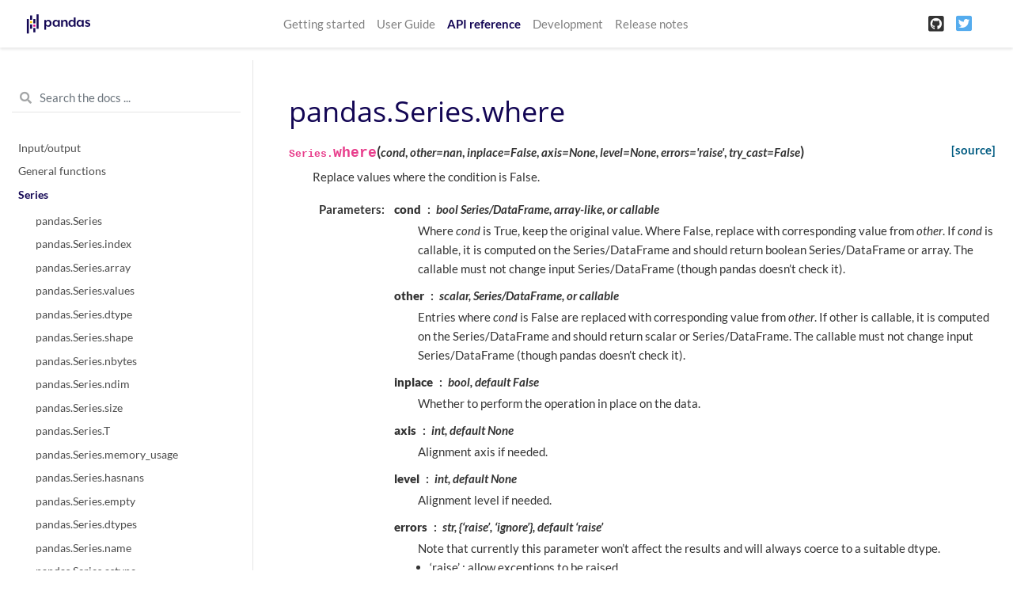

--- FILE ---
content_type: text/html
request_url: https://pandas.pydata.org/pandas-docs/version/1.1/reference/api/pandas.Series.where.html
body_size: 7406
content:

<!DOCTYPE html>

<html>
  <head>
    <meta charset="utf-8" />
    <meta name="viewport" content="width=device-width, initial-scale=1.0" />
    <title>pandas.Series.where &#8212; pandas 1.1.5 documentation</title>
    
  <link href="../../_static/css/theme.css" rel="stylesheet" />
  <link href="../../_static/css/index.4eb26a98c046fa117c2b75e31c15adbb.css" rel="stylesheet" />

    
  <link rel="stylesheet"
    href="../../_static/vendor/fontawesome/5.13.0/css/all.min.css">
  <link rel="preload" as="font" type="font/woff2" crossorigin
    href="../../_static/vendor/fontawesome/5.13.0/webfonts/fa-solid-900.woff2">
  <link rel="preload" as="font" type="font/woff2" crossorigin
    href="../../_static/vendor/fontawesome/5.13.0/webfonts/fa-brands-400.woff2">

    
      
  <link rel="stylesheet"
    href="../../_static/vendor/open-sans_all/1.44.1/index.css">
  <link rel="stylesheet"
    href="../../_static/vendor/lato_latin-ext/1.44.1/index.css">

    
    <link rel="stylesheet" href="../../_static/pygments.css" type="text/css" />
    <link rel="stylesheet" href="../../_static/basic.css" type="text/css" />
    <link rel="stylesheet" type="text/css" href="../../_static/css/getting_started.css" />
    <link rel="stylesheet" type="text/css" href="../../_static/css/pandas.css" />
    
  <link rel="preload" as="script" href="../../_static/js/index.3edd59071b60732de7f5.js">

    <script id="documentation_options" data-url_root="../../" src="../../_static/documentation_options.js"></script>
    <script src="../../_static/jquery.js"></script>
    <script src="../../_static/underscore.js"></script>
    <script src="../../_static/doctools.js"></script>
    <script src="../../_static/language_data.js"></script>
    <script async="async" src="https://cdnjs.cloudflare.com/ajax/libs/mathjax/2.7.7/latest.js?config=TeX-AMS-MML_HTMLorMML"></script>
    <script type="text/x-mathjax-config">MathJax.Hub.Config({"tex2jax": {"inlineMath": [["$", "$"], ["\\(", "\\)"]], "processEscapes": true, "ignoreClass": "document", "processClass": "math|output_area"}})</script>
    <script src="https://unpkg.com/@jupyter-widgets/html-manager@^0.18.0/dist/embed-amd.js"></script>
    <link rel="shortcut icon" href="../../_static/favicon.ico"/>
    <link rel="index" title="Index" href="../../genindex.html" />
    <link rel="search" title="Search" href="../../search.html" />
    <link rel="next" title="pandas.Series.xs" href="pandas.Series.xs.html" />
    <link rel="prev" title="pandas.Series.view" href="pandas.Series.view.html" />
    <meta name="viewport" content="width=device-width, initial-scale=1" />
    <meta name="docsearch:language" content="en" />
  </head>
  <body data-spy="scroll" data-target="#bd-toc-nav" data-offset="80">
    
    <nav class="navbar navbar-light navbar-expand-lg bg-light fixed-top bd-navbar" id="navbar-main">
<div class="container-xl">

    <a class="navbar-brand" href="../../index.html">
    
      <img src="../../_static/pandas.svg" class="logo" alt="logo" />
    
    </a>
    <button class="navbar-toggler" type="button" data-toggle="collapse" data-target="#navbar-menu" aria-controls="navbar-menu" aria-expanded="false" aria-label="Toggle navigation">
        <span class="navbar-toggler-icon"></span>
    </button>
    
    <div id="navbar-menu" class="col-lg-9 collapse navbar-collapse">
      <ul id="navbar-main-elements" class="navbar-nav mr-auto">
        
        
        <li class="nav-item ">
            <a class="nav-link" href="../../getting_started/index.html">Getting started</a>
        </li>
        
        <li class="nav-item ">
            <a class="nav-link" href="../../user_guide/index.html">User Guide</a>
        </li>
        
        <li class="nav-item active">
            <a class="nav-link" href="../index.html">API reference</a>
        </li>
        
        <li class="nav-item ">
            <a class="nav-link" href="../../development/index.html">Development</a>
        </li>
        
        <li class="nav-item ">
            <a class="nav-link" href="../../whatsnew/index.html">Release notes</a>
        </li>
        
        
      </ul>


      

      <ul class="navbar-nav">
        
          <li class="nav-item">
            <a class="nav-link" href="https://github.com/pandas-dev/pandas" target="_blank" rel="noopener">
              <span><i class="fab fa-github-square"></i></span>
            </a>
          </li>
        
        
          <li class="nav-item">
            <a class="nav-link" href="https://twitter.com/pandas_dev" target="_blank" rel="noopener">
              <span><i class="fab fa-twitter-square"></i></span>
            </a>
          </li>
        
      </ul>
    </div>
</div>
    </nav>
    

    <div class="container-xl">
      <div class="row">
          
            
            <!-- Only show if we have sidebars configured, else just a small margin  -->
            <div class="col-12 col-md-3 bd-sidebar"><form class="bd-search d-flex align-items-center" action="../../search.html" method="get">
  <i class="icon fas fa-search"></i>
  <input type="search" class="form-control" name="q" id="search-input" placeholder="Search the docs ..." aria-label="Search the docs ..." autocomplete="off" >
</form>
<nav class="bd-links" id="bd-docs-nav" aria-label="Main navigation">

    <div class="bd-toc-item active">
    
  
    <ul class="nav bd-sidenav">
        
        
        
        
        
        
          
            
                <li class="">
                    <a href="../io.html">Input/output</a>
                </li>
            
          
            
                <li class="">
                    <a href="../general_functions.html">General functions</a>
                </li>
            
          
            
  
                <li class="active">
                    <a href="../series.html">Series</a>
                    <ul>
                    
                        <li class="">
                            <a href="pandas.Series.html">pandas.Series</a>
                        </li>
                    
                        <li class="">
                            <a href="pandas.Series.index.html">pandas.Series.index</a>
                        </li>
                    
                        <li class="">
                            <a href="pandas.Series.array.html">pandas.Series.array</a>
                        </li>
                    
                        <li class="">
                            <a href="pandas.Series.values.html">pandas.Series.values</a>
                        </li>
                    
                        <li class="">
                            <a href="pandas.Series.dtype.html">pandas.Series.dtype</a>
                        </li>
                    
                        <li class="">
                            <a href="pandas.Series.shape.html">pandas.Series.shape</a>
                        </li>
                    
                        <li class="">
                            <a href="pandas.Series.nbytes.html">pandas.Series.nbytes</a>
                        </li>
                    
                        <li class="">
                            <a href="pandas.Series.ndim.html">pandas.Series.ndim</a>
                        </li>
                    
                        <li class="">
                            <a href="pandas.Series.size.html">pandas.Series.size</a>
                        </li>
                    
                        <li class="">
                            <a href="pandas.Series.T.html">pandas.Series.T</a>
                        </li>
                    
                        <li class="">
                            <a href="pandas.Series.memory_usage.html">pandas.Series.memory_usage</a>
                        </li>
                    
                        <li class="">
                            <a href="pandas.Series.hasnans.html">pandas.Series.hasnans</a>
                        </li>
                    
                        <li class="">
                            <a href="pandas.Series.empty.html">pandas.Series.empty</a>
                        </li>
                    
                        <li class="">
                            <a href="pandas.Series.dtypes.html">pandas.Series.dtypes</a>
                        </li>
                    
                        <li class="">
                            <a href="pandas.Series.name.html">pandas.Series.name</a>
                        </li>
                    
                        <li class="">
                            <a href="pandas.Series.astype.html">pandas.Series.astype</a>
                        </li>
                    
                        <li class="">
                            <a href="pandas.Series.convert_dtypes.html">pandas.Series.convert_dtypes</a>
                        </li>
                    
                        <li class="">
                            <a href="pandas.Series.infer_objects.html">pandas.Series.infer_objects</a>
                        </li>
                    
                        <li class="">
                            <a href="pandas.Series.copy.html">pandas.Series.copy</a>
                        </li>
                    
                        <li class="">
                            <a href="pandas.Series.bool.html">pandas.Series.bool</a>
                        </li>
                    
                        <li class="">
                            <a href="pandas.Series.to_numpy.html">pandas.Series.to_numpy</a>
                        </li>
                    
                        <li class="">
                            <a href="pandas.Series.to_period.html">pandas.Series.to_period</a>
                        </li>
                    
                        <li class="">
                            <a href="pandas.Series.to_timestamp.html">pandas.Series.to_timestamp</a>
                        </li>
                    
                        <li class="">
                            <a href="pandas.Series.to_list.html">pandas.Series.to_list</a>
                        </li>
                    
                        <li class="">
                            <a href="pandas.Series.__array__.html">pandas.Series.__array__</a>
                        </li>
                    
                        <li class="">
                            <a href="pandas.Series.get.html">pandas.Series.get</a>
                        </li>
                    
                        <li class="">
                            <a href="pandas.Series.at.html">pandas.Series.at</a>
                        </li>
                    
                        <li class="">
                            <a href="pandas.Series.iat.html">pandas.Series.iat</a>
                        </li>
                    
                        <li class="">
                            <a href="pandas.Series.loc.html">pandas.Series.loc</a>
                        </li>
                    
                        <li class="">
                            <a href="pandas.Series.iloc.html">pandas.Series.iloc</a>
                        </li>
                    
                        <li class="">
                            <a href="pandas.Series.__iter__.html">pandas.Series.__iter__</a>
                        </li>
                    
                        <li class="">
                            <a href="pandas.Series.items.html">pandas.Series.items</a>
                        </li>
                    
                        <li class="">
                            <a href="pandas.Series.iteritems.html">pandas.Series.iteritems</a>
                        </li>
                    
                        <li class="">
                            <a href="pandas.Series.keys.html">pandas.Series.keys</a>
                        </li>
                    
                        <li class="">
                            <a href="pandas.Series.pop.html">pandas.Series.pop</a>
                        </li>
                    
                        <li class="">
                            <a href="pandas.Series.item.html">pandas.Series.item</a>
                        </li>
                    
                        <li class="">
                            <a href="pandas.Series.xs.html">pandas.Series.xs</a>
                        </li>
                    
                        <li class="">
                            <a href="pandas.Series.add.html">pandas.Series.add</a>
                        </li>
                    
                        <li class="">
                            <a href="pandas.Series.sub.html">pandas.Series.sub</a>
                        </li>
                    
                        <li class="">
                            <a href="pandas.Series.mul.html">pandas.Series.mul</a>
                        </li>
                    
                        <li class="">
                            <a href="pandas.Series.div.html">pandas.Series.div</a>
                        </li>
                    
                        <li class="">
                            <a href="pandas.Series.truediv.html">pandas.Series.truediv</a>
                        </li>
                    
                        <li class="">
                            <a href="pandas.Series.floordiv.html">pandas.Series.floordiv</a>
                        </li>
                    
                        <li class="">
                            <a href="pandas.Series.mod.html">pandas.Series.mod</a>
                        </li>
                    
                        <li class="">
                            <a href="pandas.Series.pow.html">pandas.Series.pow</a>
                        </li>
                    
                        <li class="">
                            <a href="pandas.Series.radd.html">pandas.Series.radd</a>
                        </li>
                    
                        <li class="">
                            <a href="pandas.Series.rsub.html">pandas.Series.rsub</a>
                        </li>
                    
                        <li class="">
                            <a href="pandas.Series.rmul.html">pandas.Series.rmul</a>
                        </li>
                    
                        <li class="">
                            <a href="pandas.Series.rdiv.html">pandas.Series.rdiv</a>
                        </li>
                    
                        <li class="">
                            <a href="pandas.Series.rtruediv.html">pandas.Series.rtruediv</a>
                        </li>
                    
                        <li class="">
                            <a href="pandas.Series.rfloordiv.html">pandas.Series.rfloordiv</a>
                        </li>
                    
                        <li class="">
                            <a href="pandas.Series.rmod.html">pandas.Series.rmod</a>
                        </li>
                    
                        <li class="">
                            <a href="pandas.Series.rpow.html">pandas.Series.rpow</a>
                        </li>
                    
                        <li class="">
                            <a href="pandas.Series.combine.html">pandas.Series.combine</a>
                        </li>
                    
                        <li class="">
                            <a href="pandas.Series.combine_first.html">pandas.Series.combine_first</a>
                        </li>
                    
                        <li class="">
                            <a href="pandas.Series.round.html">pandas.Series.round</a>
                        </li>
                    
                        <li class="">
                            <a href="pandas.Series.lt.html">pandas.Series.lt</a>
                        </li>
                    
                        <li class="">
                            <a href="pandas.Series.gt.html">pandas.Series.gt</a>
                        </li>
                    
                        <li class="">
                            <a href="pandas.Series.le.html">pandas.Series.le</a>
                        </li>
                    
                        <li class="">
                            <a href="pandas.Series.ge.html">pandas.Series.ge</a>
                        </li>
                    
                        <li class="">
                            <a href="pandas.Series.ne.html">pandas.Series.ne</a>
                        </li>
                    
                        <li class="">
                            <a href="pandas.Series.eq.html">pandas.Series.eq</a>
                        </li>
                    
                        <li class="">
                            <a href="pandas.Series.product.html">pandas.Series.product</a>
                        </li>
                    
                        <li class="">
                            <a href="pandas.Series.dot.html">pandas.Series.dot</a>
                        </li>
                    
                        <li class="">
                            <a href="pandas.Series.apply.html">pandas.Series.apply</a>
                        </li>
                    
                        <li class="">
                            <a href="pandas.Series.agg.html">pandas.Series.agg</a>
                        </li>
                    
                        <li class="">
                            <a href="pandas.Series.aggregate.html">pandas.Series.aggregate</a>
                        </li>
                    
                        <li class="">
                            <a href="pandas.Series.transform.html">pandas.Series.transform</a>
                        </li>
                    
                        <li class="">
                            <a href="pandas.Series.map.html">pandas.Series.map</a>
                        </li>
                    
                        <li class="">
                            <a href="pandas.Series.groupby.html">pandas.Series.groupby</a>
                        </li>
                    
                        <li class="">
                            <a href="pandas.Series.rolling.html">pandas.Series.rolling</a>
                        </li>
                    
                        <li class="">
                            <a href="pandas.Series.expanding.html">pandas.Series.expanding</a>
                        </li>
                    
                        <li class="">
                            <a href="pandas.Series.ewm.html">pandas.Series.ewm</a>
                        </li>
                    
                        <li class="">
                            <a href="pandas.Series.pipe.html">pandas.Series.pipe</a>
                        </li>
                    
                        <li class="">
                            <a href="pandas.Series.abs.html">pandas.Series.abs</a>
                        </li>
                    
                        <li class="">
                            <a href="pandas.Series.all.html">pandas.Series.all</a>
                        </li>
                    
                        <li class="">
                            <a href="pandas.Series.any.html">pandas.Series.any</a>
                        </li>
                    
                        <li class="">
                            <a href="pandas.Series.autocorr.html">pandas.Series.autocorr</a>
                        </li>
                    
                        <li class="">
                            <a href="pandas.Series.between.html">pandas.Series.between</a>
                        </li>
                    
                        <li class="">
                            <a href="pandas.Series.clip.html">pandas.Series.clip</a>
                        </li>
                    
                        <li class="">
                            <a href="pandas.Series.corr.html">pandas.Series.corr</a>
                        </li>
                    
                        <li class="">
                            <a href="pandas.Series.count.html">pandas.Series.count</a>
                        </li>
                    
                        <li class="">
                            <a href="pandas.Series.cov.html">pandas.Series.cov</a>
                        </li>
                    
                        <li class="">
                            <a href="pandas.Series.cummax.html">pandas.Series.cummax</a>
                        </li>
                    
                        <li class="">
                            <a href="pandas.Series.cummin.html">pandas.Series.cummin</a>
                        </li>
                    
                        <li class="">
                            <a href="pandas.Series.cumprod.html">pandas.Series.cumprod</a>
                        </li>
                    
                        <li class="">
                            <a href="pandas.Series.cumsum.html">pandas.Series.cumsum</a>
                        </li>
                    
                        <li class="">
                            <a href="pandas.Series.describe.html">pandas.Series.describe</a>
                        </li>
                    
                        <li class="">
                            <a href="pandas.Series.diff.html">pandas.Series.diff</a>
                        </li>
                    
                        <li class="">
                            <a href="pandas.Series.factorize.html">pandas.Series.factorize</a>
                        </li>
                    
                        <li class="">
                            <a href="pandas.Series.kurt.html">pandas.Series.kurt</a>
                        </li>
                    
                        <li class="">
                            <a href="pandas.Series.mad.html">pandas.Series.mad</a>
                        </li>
                    
                        <li class="">
                            <a href="pandas.Series.max.html">pandas.Series.max</a>
                        </li>
                    
                        <li class="">
                            <a href="pandas.Series.mean.html">pandas.Series.mean</a>
                        </li>
                    
                        <li class="">
                            <a href="pandas.Series.median.html">pandas.Series.median</a>
                        </li>
                    
                        <li class="">
                            <a href="pandas.Series.min.html">pandas.Series.min</a>
                        </li>
                    
                        <li class="">
                            <a href="pandas.Series.mode.html">pandas.Series.mode</a>
                        </li>
                    
                        <li class="">
                            <a href="pandas.Series.nlargest.html">pandas.Series.nlargest</a>
                        </li>
                    
                        <li class="">
                            <a href="pandas.Series.nsmallest.html">pandas.Series.nsmallest</a>
                        </li>
                    
                        <li class="">
                            <a href="pandas.Series.pct_change.html">pandas.Series.pct_change</a>
                        </li>
                    
                        <li class="">
                            <a href="pandas.Series.prod.html">pandas.Series.prod</a>
                        </li>
                    
                        <li class="">
                            <a href="pandas.Series.quantile.html">pandas.Series.quantile</a>
                        </li>
                    
                        <li class="">
                            <a href="pandas.Series.rank.html">pandas.Series.rank</a>
                        </li>
                    
                        <li class="">
                            <a href="pandas.Series.sem.html">pandas.Series.sem</a>
                        </li>
                    
                        <li class="">
                            <a href="pandas.Series.skew.html">pandas.Series.skew</a>
                        </li>
                    
                        <li class="">
                            <a href="pandas.Series.std.html">pandas.Series.std</a>
                        </li>
                    
                        <li class="">
                            <a href="pandas.Series.sum.html">pandas.Series.sum</a>
                        </li>
                    
                        <li class="">
                            <a href="pandas.Series.var.html">pandas.Series.var</a>
                        </li>
                    
                        <li class="">
                            <a href="pandas.Series.kurtosis.html">pandas.Series.kurtosis</a>
                        </li>
                    
                        <li class="">
                            <a href="pandas.Series.unique.html">pandas.Series.unique</a>
                        </li>
                    
                        <li class="">
                            <a href="pandas.Series.nunique.html">pandas.Series.nunique</a>
                        </li>
                    
                        <li class="">
                            <a href="pandas.Series.is_unique.html">pandas.Series.is_unique</a>
                        </li>
                    
                        <li class="">
                            <a href="pandas.Series.is_monotonic.html">pandas.Series.is_monotonic</a>
                        </li>
                    
                        <li class="">
                            <a href="pandas.Series.is_monotonic_increasing.html">pandas.Series.is_monotonic_increasing</a>
                        </li>
                    
                        <li class="">
                            <a href="pandas.Series.is_monotonic_decreasing.html">pandas.Series.is_monotonic_decreasing</a>
                        </li>
                    
                        <li class="">
                            <a href="pandas.Series.value_counts.html">pandas.Series.value_counts</a>
                        </li>
                    
                        <li class="">
                            <a href="pandas.Series.align.html">pandas.Series.align</a>
                        </li>
                    
                        <li class="">
                            <a href="pandas.Series.drop.html">pandas.Series.drop</a>
                        </li>
                    
                        <li class="">
                            <a href="pandas.Series.droplevel.html">pandas.Series.droplevel</a>
                        </li>
                    
                        <li class="">
                            <a href="pandas.Series.drop_duplicates.html">pandas.Series.drop_duplicates</a>
                        </li>
                    
                        <li class="">
                            <a href="pandas.Series.duplicated.html">pandas.Series.duplicated</a>
                        </li>
                    
                        <li class="">
                            <a href="pandas.Series.equals.html">pandas.Series.equals</a>
                        </li>
                    
                        <li class="">
                            <a href="pandas.Series.first.html">pandas.Series.first</a>
                        </li>
                    
                        <li class="">
                            <a href="pandas.Series.head.html">pandas.Series.head</a>
                        </li>
                    
                        <li class="">
                            <a href="pandas.Series.idxmax.html">pandas.Series.idxmax</a>
                        </li>
                    
                        <li class="">
                            <a href="pandas.Series.idxmin.html">pandas.Series.idxmin</a>
                        </li>
                    
                        <li class="">
                            <a href="pandas.Series.isin.html">pandas.Series.isin</a>
                        </li>
                    
                        <li class="">
                            <a href="pandas.Series.last.html">pandas.Series.last</a>
                        </li>
                    
                        <li class="">
                            <a href="pandas.Series.reindex.html">pandas.Series.reindex</a>
                        </li>
                    
                        <li class="">
                            <a href="pandas.Series.reindex_like.html">pandas.Series.reindex_like</a>
                        </li>
                    
                        <li class="">
                            <a href="pandas.Series.rename.html">pandas.Series.rename</a>
                        </li>
                    
                        <li class="">
                            <a href="pandas.Series.rename_axis.html">pandas.Series.rename_axis</a>
                        </li>
                    
                        <li class="">
                            <a href="pandas.Series.reset_index.html">pandas.Series.reset_index</a>
                        </li>
                    
                        <li class="">
                            <a href="pandas.Series.sample.html">pandas.Series.sample</a>
                        </li>
                    
                        <li class="">
                            <a href="pandas.Series.set_axis.html">pandas.Series.set_axis</a>
                        </li>
                    
                        <li class="">
                            <a href="pandas.Series.take.html">pandas.Series.take</a>
                        </li>
                    
                        <li class="">
                            <a href="pandas.Series.tail.html">pandas.Series.tail</a>
                        </li>
                    
                        <li class="">
                            <a href="pandas.Series.truncate.html">pandas.Series.truncate</a>
                        </li>
                    
                        <li class="active">
                            <a href="">pandas.Series.where</a>
                        </li>
                    
                        <li class="">
                            <a href="pandas.Series.mask.html">pandas.Series.mask</a>
                        </li>
                    
                        <li class="">
                            <a href="pandas.Series.add_prefix.html">pandas.Series.add_prefix</a>
                        </li>
                    
                        <li class="">
                            <a href="pandas.Series.add_suffix.html">pandas.Series.add_suffix</a>
                        </li>
                    
                        <li class="">
                            <a href="pandas.Series.filter.html">pandas.Series.filter</a>
                        </li>
                    
                        <li class="">
                            <a href="pandas.Series.backfill.html">pandas.Series.backfill</a>
                        </li>
                    
                        <li class="">
                            <a href="pandas.Series.bfill.html">pandas.Series.bfill</a>
                        </li>
                    
                        <li class="">
                            <a href="pandas.Series.dropna.html">pandas.Series.dropna</a>
                        </li>
                    
                        <li class="">
                            <a href="pandas.Series.ffill.html">pandas.Series.ffill</a>
                        </li>
                    
                        <li class="">
                            <a href="pandas.Series.fillna.html">pandas.Series.fillna</a>
                        </li>
                    
                        <li class="">
                            <a href="pandas.Series.interpolate.html">pandas.Series.interpolate</a>
                        </li>
                    
                        <li class="">
                            <a href="pandas.Series.isna.html">pandas.Series.isna</a>
                        </li>
                    
                        <li class="">
                            <a href="pandas.Series.isnull.html">pandas.Series.isnull</a>
                        </li>
                    
                        <li class="">
                            <a href="pandas.Series.notna.html">pandas.Series.notna</a>
                        </li>
                    
                        <li class="">
                            <a href="pandas.Series.notnull.html">pandas.Series.notnull</a>
                        </li>
                    
                        <li class="">
                            <a href="pandas.Series.pad.html">pandas.Series.pad</a>
                        </li>
                    
                        <li class="">
                            <a href="pandas.Series.replace.html">pandas.Series.replace</a>
                        </li>
                    
                        <li class="">
                            <a href="pandas.Series.argsort.html">pandas.Series.argsort</a>
                        </li>
                    
                        <li class="">
                            <a href="pandas.Series.argmin.html">pandas.Series.argmin</a>
                        </li>
                    
                        <li class="">
                            <a href="pandas.Series.argmax.html">pandas.Series.argmax</a>
                        </li>
                    
                        <li class="">
                            <a href="pandas.Series.reorder_levels.html">pandas.Series.reorder_levels</a>
                        </li>
                    
                        <li class="">
                            <a href="pandas.Series.sort_values.html">pandas.Series.sort_values</a>
                        </li>
                    
                        <li class="">
                            <a href="pandas.Series.sort_index.html">pandas.Series.sort_index</a>
                        </li>
                    
                        <li class="">
                            <a href="pandas.Series.swaplevel.html">pandas.Series.swaplevel</a>
                        </li>
                    
                        <li class="">
                            <a href="pandas.Series.unstack.html">pandas.Series.unstack</a>
                        </li>
                    
                        <li class="">
                            <a href="pandas.Series.explode.html">pandas.Series.explode</a>
                        </li>
                    
                        <li class="">
                            <a href="pandas.Series.searchsorted.html">pandas.Series.searchsorted</a>
                        </li>
                    
                        <li class="">
                            <a href="pandas.Series.ravel.html">pandas.Series.ravel</a>
                        </li>
                    
                        <li class="">
                            <a href="pandas.Series.repeat.html">pandas.Series.repeat</a>
                        </li>
                    
                        <li class="">
                            <a href="pandas.Series.squeeze.html">pandas.Series.squeeze</a>
                        </li>
                    
                        <li class="">
                            <a href="pandas.Series.view.html">pandas.Series.view</a>
                        </li>
                    
                        <li class="">
                            <a href="pandas.Series.append.html">pandas.Series.append</a>
                        </li>
                    
                        <li class="">
                            <a href="pandas.Series.compare.html">pandas.Series.compare</a>
                        </li>
                    
                        <li class="">
                            <a href="pandas.Series.replace.html">pandas.Series.replace</a>
                        </li>
                    
                        <li class="">
                            <a href="pandas.Series.update.html">pandas.Series.update</a>
                        </li>
                    
                        <li class="">
                            <a href="pandas.Series.asfreq.html">pandas.Series.asfreq</a>
                        </li>
                    
                        <li class="">
                            <a href="pandas.Series.asof.html">pandas.Series.asof</a>
                        </li>
                    
                        <li class="">
                            <a href="pandas.Series.shift.html">pandas.Series.shift</a>
                        </li>
                    
                        <li class="">
                            <a href="pandas.Series.first_valid_index.html">pandas.Series.first_valid_index</a>
                        </li>
                    
                        <li class="">
                            <a href="pandas.Series.last_valid_index.html">pandas.Series.last_valid_index</a>
                        </li>
                    
                        <li class="">
                            <a href="pandas.Series.resample.html">pandas.Series.resample</a>
                        </li>
                    
                        <li class="">
                            <a href="pandas.Series.tz_convert.html">pandas.Series.tz_convert</a>
                        </li>
                    
                        <li class="">
                            <a href="pandas.Series.tz_localize.html">pandas.Series.tz_localize</a>
                        </li>
                    
                        <li class="">
                            <a href="pandas.Series.at_time.html">pandas.Series.at_time</a>
                        </li>
                    
                        <li class="">
                            <a href="pandas.Series.between_time.html">pandas.Series.between_time</a>
                        </li>
                    
                        <li class="">
                            <a href="pandas.Series.tshift.html">pandas.Series.tshift</a>
                        </li>
                    
                        <li class="">
                            <a href="pandas.Series.slice_shift.html">pandas.Series.slice_shift</a>
                        </li>
                    
                        <li class="">
                            <a href="pandas.Series.dt.date.html">pandas.Series.dt.date</a>
                        </li>
                    
                        <li class="">
                            <a href="pandas.Series.dt.time.html">pandas.Series.dt.time</a>
                        </li>
                    
                        <li class="">
                            <a href="pandas.Series.dt.timetz.html">pandas.Series.dt.timetz</a>
                        </li>
                    
                        <li class="">
                            <a href="pandas.Series.dt.year.html">pandas.Series.dt.year</a>
                        </li>
                    
                        <li class="">
                            <a href="pandas.Series.dt.month.html">pandas.Series.dt.month</a>
                        </li>
                    
                        <li class="">
                            <a href="pandas.Series.dt.day.html">pandas.Series.dt.day</a>
                        </li>
                    
                        <li class="">
                            <a href="pandas.Series.dt.hour.html">pandas.Series.dt.hour</a>
                        </li>
                    
                        <li class="">
                            <a href="pandas.Series.dt.minute.html">pandas.Series.dt.minute</a>
                        </li>
                    
                        <li class="">
                            <a href="pandas.Series.dt.second.html">pandas.Series.dt.second</a>
                        </li>
                    
                        <li class="">
                            <a href="pandas.Series.dt.microsecond.html">pandas.Series.dt.microsecond</a>
                        </li>
                    
                        <li class="">
                            <a href="pandas.Series.dt.nanosecond.html">pandas.Series.dt.nanosecond</a>
                        </li>
                    
                        <li class="">
                            <a href="pandas.Series.dt.week.html">pandas.Series.dt.week</a>
                        </li>
                    
                        <li class="">
                            <a href="pandas.Series.dt.weekofyear.html">pandas.Series.dt.weekofyear</a>
                        </li>
                    
                        <li class="">
                            <a href="pandas.Series.dt.dayofweek.html">pandas.Series.dt.dayofweek</a>
                        </li>
                    
                        <li class="">
                            <a href="pandas.Series.dt.weekday.html">pandas.Series.dt.weekday</a>
                        </li>
                    
                        <li class="">
                            <a href="pandas.Series.dt.dayofyear.html">pandas.Series.dt.dayofyear</a>
                        </li>
                    
                        <li class="">
                            <a href="pandas.Series.dt.quarter.html">pandas.Series.dt.quarter</a>
                        </li>
                    
                        <li class="">
                            <a href="pandas.Series.dt.is_month_start.html">pandas.Series.dt.is_month_start</a>
                        </li>
                    
                        <li class="">
                            <a href="pandas.Series.dt.is_month_end.html">pandas.Series.dt.is_month_end</a>
                        </li>
                    
                        <li class="">
                            <a href="pandas.Series.dt.is_quarter_start.html">pandas.Series.dt.is_quarter_start</a>
                        </li>
                    
                        <li class="">
                            <a href="pandas.Series.dt.is_quarter_end.html">pandas.Series.dt.is_quarter_end</a>
                        </li>
                    
                        <li class="">
                            <a href="pandas.Series.dt.is_year_start.html">pandas.Series.dt.is_year_start</a>
                        </li>
                    
                        <li class="">
                            <a href="pandas.Series.dt.is_year_end.html">pandas.Series.dt.is_year_end</a>
                        </li>
                    
                        <li class="">
                            <a href="pandas.Series.dt.is_leap_year.html">pandas.Series.dt.is_leap_year</a>
                        </li>
                    
                        <li class="">
                            <a href="pandas.Series.dt.daysinmonth.html">pandas.Series.dt.daysinmonth</a>
                        </li>
                    
                        <li class="">
                            <a href="pandas.Series.dt.days_in_month.html">pandas.Series.dt.days_in_month</a>
                        </li>
                    
                        <li class="">
                            <a href="pandas.Series.dt.tz.html">pandas.Series.dt.tz</a>
                        </li>
                    
                        <li class="">
                            <a href="pandas.Series.dt.freq.html">pandas.Series.dt.freq</a>
                        </li>
                    
                        <li class="">
                            <a href="pandas.Series.dt.to_period.html">pandas.Series.dt.to_period</a>
                        </li>
                    
                        <li class="">
                            <a href="pandas.Series.dt.to_pydatetime.html">pandas.Series.dt.to_pydatetime</a>
                        </li>
                    
                        <li class="">
                            <a href="pandas.Series.dt.tz_localize.html">pandas.Series.dt.tz_localize</a>
                        </li>
                    
                        <li class="">
                            <a href="pandas.Series.dt.tz_convert.html">pandas.Series.dt.tz_convert</a>
                        </li>
                    
                        <li class="">
                            <a href="pandas.Series.dt.normalize.html">pandas.Series.dt.normalize</a>
                        </li>
                    
                        <li class="">
                            <a href="pandas.Series.dt.strftime.html">pandas.Series.dt.strftime</a>
                        </li>
                    
                        <li class="">
                            <a href="pandas.Series.dt.round.html">pandas.Series.dt.round</a>
                        </li>
                    
                        <li class="">
                            <a href="pandas.Series.dt.floor.html">pandas.Series.dt.floor</a>
                        </li>
                    
                        <li class="">
                            <a href="pandas.Series.dt.ceil.html">pandas.Series.dt.ceil</a>
                        </li>
                    
                        <li class="">
                            <a href="pandas.Series.dt.month_name.html">pandas.Series.dt.month_name</a>
                        </li>
                    
                        <li class="">
                            <a href="pandas.Series.dt.day_name.html">pandas.Series.dt.day_name</a>
                        </li>
                    
                        <li class="">
                            <a href="pandas.Series.dt.qyear.html">pandas.Series.dt.qyear</a>
                        </li>
                    
                        <li class="">
                            <a href="pandas.Series.dt.start_time.html">pandas.Series.dt.start_time</a>
                        </li>
                    
                        <li class="">
                            <a href="pandas.Series.dt.end_time.html">pandas.Series.dt.end_time</a>
                        </li>
                    
                        <li class="">
                            <a href="pandas.Series.dt.days.html">pandas.Series.dt.days</a>
                        </li>
                    
                        <li class="">
                            <a href="pandas.Series.dt.seconds.html">pandas.Series.dt.seconds</a>
                        </li>
                    
                        <li class="">
                            <a href="pandas.Series.dt.microseconds.html">pandas.Series.dt.microseconds</a>
                        </li>
                    
                        <li class="">
                            <a href="pandas.Series.dt.nanoseconds.html">pandas.Series.dt.nanoseconds</a>
                        </li>
                    
                        <li class="">
                            <a href="pandas.Series.dt.components.html">pandas.Series.dt.components</a>
                        </li>
                    
                        <li class="">
                            <a href="pandas.Series.dt.to_pytimedelta.html">pandas.Series.dt.to_pytimedelta</a>
                        </li>
                    
                        <li class="">
                            <a href="pandas.Series.dt.total_seconds.html">pandas.Series.dt.total_seconds</a>
                        </li>
                    
                        <li class="">
                            <a href="pandas.Series.str.capitalize.html">pandas.Series.str.capitalize</a>
                        </li>
                    
                        <li class="">
                            <a href="pandas.Series.str.casefold.html">pandas.Series.str.casefold</a>
                        </li>
                    
                        <li class="">
                            <a href="pandas.Series.str.cat.html">pandas.Series.str.cat</a>
                        </li>
                    
                        <li class="">
                            <a href="pandas.Series.str.center.html">pandas.Series.str.center</a>
                        </li>
                    
                        <li class="">
                            <a href="pandas.Series.str.contains.html">pandas.Series.str.contains</a>
                        </li>
                    
                        <li class="">
                            <a href="pandas.Series.str.count.html">pandas.Series.str.count</a>
                        </li>
                    
                        <li class="">
                            <a href="pandas.Series.str.decode.html">pandas.Series.str.decode</a>
                        </li>
                    
                        <li class="">
                            <a href="pandas.Series.str.encode.html">pandas.Series.str.encode</a>
                        </li>
                    
                        <li class="">
                            <a href="pandas.Series.str.endswith.html">pandas.Series.str.endswith</a>
                        </li>
                    
                        <li class="">
                            <a href="pandas.Series.str.extract.html">pandas.Series.str.extract</a>
                        </li>
                    
                        <li class="">
                            <a href="pandas.Series.str.extractall.html">pandas.Series.str.extractall</a>
                        </li>
                    
                        <li class="">
                            <a href="pandas.Series.str.find.html">pandas.Series.str.find</a>
                        </li>
                    
                        <li class="">
                            <a href="pandas.Series.str.findall.html">pandas.Series.str.findall</a>
                        </li>
                    
                        <li class="">
                            <a href="pandas.Series.str.get.html">pandas.Series.str.get</a>
                        </li>
                    
                        <li class="">
                            <a href="pandas.Series.str.index.html">pandas.Series.str.index</a>
                        </li>
                    
                        <li class="">
                            <a href="pandas.Series.str.join.html">pandas.Series.str.join</a>
                        </li>
                    
                        <li class="">
                            <a href="pandas.Series.str.len.html">pandas.Series.str.len</a>
                        </li>
                    
                        <li class="">
                            <a href="pandas.Series.str.ljust.html">pandas.Series.str.ljust</a>
                        </li>
                    
                        <li class="">
                            <a href="pandas.Series.str.lower.html">pandas.Series.str.lower</a>
                        </li>
                    
                        <li class="">
                            <a href="pandas.Series.str.lstrip.html">pandas.Series.str.lstrip</a>
                        </li>
                    
                        <li class="">
                            <a href="pandas.Series.str.match.html">pandas.Series.str.match</a>
                        </li>
                    
                        <li class="">
                            <a href="pandas.Series.str.normalize.html">pandas.Series.str.normalize</a>
                        </li>
                    
                        <li class="">
                            <a href="pandas.Series.str.pad.html">pandas.Series.str.pad</a>
                        </li>
                    
                        <li class="">
                            <a href="pandas.Series.str.partition.html">pandas.Series.str.partition</a>
                        </li>
                    
                        <li class="">
                            <a href="pandas.Series.str.repeat.html">pandas.Series.str.repeat</a>
                        </li>
                    
                        <li class="">
                            <a href="pandas.Series.str.replace.html">pandas.Series.str.replace</a>
                        </li>
                    
                        <li class="">
                            <a href="pandas.Series.str.rfind.html">pandas.Series.str.rfind</a>
                        </li>
                    
                        <li class="">
                            <a href="pandas.Series.str.rindex.html">pandas.Series.str.rindex</a>
                        </li>
                    
                        <li class="">
                            <a href="pandas.Series.str.rjust.html">pandas.Series.str.rjust</a>
                        </li>
                    
                        <li class="">
                            <a href="pandas.Series.str.rpartition.html">pandas.Series.str.rpartition</a>
                        </li>
                    
                        <li class="">
                            <a href="pandas.Series.str.rstrip.html">pandas.Series.str.rstrip</a>
                        </li>
                    
                        <li class="">
                            <a href="pandas.Series.str.slice.html">pandas.Series.str.slice</a>
                        </li>
                    
                        <li class="">
                            <a href="pandas.Series.str.slice_replace.html">pandas.Series.str.slice_replace</a>
                        </li>
                    
                        <li class="">
                            <a href="pandas.Series.str.split.html">pandas.Series.str.split</a>
                        </li>
                    
                        <li class="">
                            <a href="pandas.Series.str.rsplit.html">pandas.Series.str.rsplit</a>
                        </li>
                    
                        <li class="">
                            <a href="pandas.Series.str.startswith.html">pandas.Series.str.startswith</a>
                        </li>
                    
                        <li class="">
                            <a href="pandas.Series.str.strip.html">pandas.Series.str.strip</a>
                        </li>
                    
                        <li class="">
                            <a href="pandas.Series.str.swapcase.html">pandas.Series.str.swapcase</a>
                        </li>
                    
                        <li class="">
                            <a href="pandas.Series.str.title.html">pandas.Series.str.title</a>
                        </li>
                    
                        <li class="">
                            <a href="pandas.Series.str.translate.html">pandas.Series.str.translate</a>
                        </li>
                    
                        <li class="">
                            <a href="pandas.Series.str.upper.html">pandas.Series.str.upper</a>
                        </li>
                    
                        <li class="">
                            <a href="pandas.Series.str.wrap.html">pandas.Series.str.wrap</a>
                        </li>
                    
                        <li class="">
                            <a href="pandas.Series.str.zfill.html">pandas.Series.str.zfill</a>
                        </li>
                    
                        <li class="">
                            <a href="pandas.Series.str.isalnum.html">pandas.Series.str.isalnum</a>
                        </li>
                    
                        <li class="">
                            <a href="pandas.Series.str.isalpha.html">pandas.Series.str.isalpha</a>
                        </li>
                    
                        <li class="">
                            <a href="pandas.Series.str.isdigit.html">pandas.Series.str.isdigit</a>
                        </li>
                    
                        <li class="">
                            <a href="pandas.Series.str.isspace.html">pandas.Series.str.isspace</a>
                        </li>
                    
                        <li class="">
                            <a href="pandas.Series.str.islower.html">pandas.Series.str.islower</a>
                        </li>
                    
                        <li class="">
                            <a href="pandas.Series.str.isupper.html">pandas.Series.str.isupper</a>
                        </li>
                    
                        <li class="">
                            <a href="pandas.Series.str.istitle.html">pandas.Series.str.istitle</a>
                        </li>
                    
                        <li class="">
                            <a href="pandas.Series.str.isnumeric.html">pandas.Series.str.isnumeric</a>
                        </li>
                    
                        <li class="">
                            <a href="pandas.Series.str.isdecimal.html">pandas.Series.str.isdecimal</a>
                        </li>
                    
                        <li class="">
                            <a href="pandas.Series.str.get_dummies.html">pandas.Series.str.get_dummies</a>
                        </li>
                    
                        <li class="">
                            <a href="pandas.Series.cat.categories.html">pandas.Series.cat.categories</a>
                        </li>
                    
                        <li class="">
                            <a href="pandas.Series.cat.ordered.html">pandas.Series.cat.ordered</a>
                        </li>
                    
                        <li class="">
                            <a href="pandas.Series.cat.codes.html">pandas.Series.cat.codes</a>
                        </li>
                    
                        <li class="">
                            <a href="pandas.Series.cat.rename_categories.html">pandas.Series.cat.rename_categories</a>
                        </li>
                    
                        <li class="">
                            <a href="pandas.Series.cat.reorder_categories.html">pandas.Series.cat.reorder_categories</a>
                        </li>
                    
                        <li class="">
                            <a href="pandas.Series.cat.add_categories.html">pandas.Series.cat.add_categories</a>
                        </li>
                    
                        <li class="">
                            <a href="pandas.Series.cat.remove_categories.html">pandas.Series.cat.remove_categories</a>
                        </li>
                    
                        <li class="">
                            <a href="pandas.Series.cat.remove_unused_categories.html">pandas.Series.cat.remove_unused_categories</a>
                        </li>
                    
                        <li class="">
                            <a href="pandas.Series.cat.set_categories.html">pandas.Series.cat.set_categories</a>
                        </li>
                    
                        <li class="">
                            <a href="pandas.Series.cat.as_ordered.html">pandas.Series.cat.as_ordered</a>
                        </li>
                    
                        <li class="">
                            <a href="pandas.Series.cat.as_unordered.html">pandas.Series.cat.as_unordered</a>
                        </li>
                    
                        <li class="">
                            <a href="pandas.Series.sparse.npoints.html">pandas.Series.sparse.npoints</a>
                        </li>
                    
                        <li class="">
                            <a href="pandas.Series.sparse.density.html">pandas.Series.sparse.density</a>
                        </li>
                    
                        <li class="">
                            <a href="pandas.Series.sparse.fill_value.html">pandas.Series.sparse.fill_value</a>
                        </li>
                    
                        <li class="">
                            <a href="pandas.Series.sparse.sp_values.html">pandas.Series.sparse.sp_values</a>
                        </li>
                    
                        <li class="">
                            <a href="pandas.Series.sparse.from_coo.html">pandas.Series.sparse.from_coo</a>
                        </li>
                    
                        <li class="">
                            <a href="pandas.Series.sparse.to_coo.html">pandas.Series.sparse.to_coo</a>
                        </li>
                    
                        <li class="">
                            <a href="pandas.Series.attrs.html">pandas.Series.attrs</a>
                        </li>
                    
                        <li class="">
                            <a href="pandas.Series.plot.html">pandas.Series.plot</a>
                        </li>
                    
                        <li class="">
                            <a href="pandas.Series.plot.area.html">pandas.Series.plot.area</a>
                        </li>
                    
                        <li class="">
                            <a href="pandas.Series.plot.bar.html">pandas.Series.plot.bar</a>
                        </li>
                    
                        <li class="">
                            <a href="pandas.Series.plot.barh.html">pandas.Series.plot.barh</a>
                        </li>
                    
                        <li class="">
                            <a href="pandas.Series.plot.box.html">pandas.Series.plot.box</a>
                        </li>
                    
                        <li class="">
                            <a href="pandas.Series.plot.density.html">pandas.Series.plot.density</a>
                        </li>
                    
                        <li class="">
                            <a href="pandas.Series.plot.hist.html">pandas.Series.plot.hist</a>
                        </li>
                    
                        <li class="">
                            <a href="pandas.Series.plot.kde.html">pandas.Series.plot.kde</a>
                        </li>
                    
                        <li class="">
                            <a href="pandas.Series.plot.line.html">pandas.Series.plot.line</a>
                        </li>
                    
                        <li class="">
                            <a href="pandas.Series.plot.pie.html">pandas.Series.plot.pie</a>
                        </li>
                    
                        <li class="">
                            <a href="pandas.Series.hist.html">pandas.Series.hist</a>
                        </li>
                    
                        <li class="">
                            <a href="pandas.Series.to_pickle.html">pandas.Series.to_pickle</a>
                        </li>
                    
                        <li class="">
                            <a href="pandas.Series.to_csv.html">pandas.Series.to_csv</a>
                        </li>
                    
                        <li class="">
                            <a href="pandas.Series.to_dict.html">pandas.Series.to_dict</a>
                        </li>
                    
                        <li class="">
                            <a href="pandas.Series.to_excel.html">pandas.Series.to_excel</a>
                        </li>
                    
                        <li class="">
                            <a href="pandas.Series.to_frame.html">pandas.Series.to_frame</a>
                        </li>
                    
                        <li class="">
                            <a href="pandas.Series.to_xarray.html">pandas.Series.to_xarray</a>
                        </li>
                    
                        <li class="">
                            <a href="pandas.Series.to_hdf.html">pandas.Series.to_hdf</a>
                        </li>
                    
                        <li class="">
                            <a href="pandas.Series.to_sql.html">pandas.Series.to_sql</a>
                        </li>
                    
                        <li class="">
                            <a href="pandas.Series.to_json.html">pandas.Series.to_json</a>
                        </li>
                    
                        <li class="">
                            <a href="pandas.Series.to_string.html">pandas.Series.to_string</a>
                        </li>
                    
                        <li class="">
                            <a href="pandas.Series.to_clipboard.html">pandas.Series.to_clipboard</a>
                        </li>
                    
                        <li class="">
                            <a href="pandas.Series.to_latex.html">pandas.Series.to_latex</a>
                        </li>
                    
                        <li class="">
                            <a href="pandas.Series.to_markdown.html">pandas.Series.to_markdown</a>
                        </li>
                    
                    </ul>
                </li>
            
          
            
                <li class="">
                    <a href="../frame.html">DataFrame</a>
                </li>
            
          
            
                <li class="">
                    <a href="../arrays.html">pandas arrays</a>
                </li>
            
          
            
                <li class="">
                    <a href="../panel.html">Panel</a>
                </li>
            
          
            
                <li class="">
                    <a href="../indexing.html">Index objects</a>
                </li>
            
          
            
                <li class="">
                    <a href="../offset_frequency.html">Date offsets</a>
                </li>
            
          
            
                <li class="">
                    <a href="../window.html">Window</a>
                </li>
            
          
            
                <li class="">
                    <a href="../groupby.html">GroupBy</a>
                </li>
            
          
            
                <li class="">
                    <a href="../resampling.html">Resampling</a>
                </li>
            
          
            
                <li class="">
                    <a href="../style.html">Style</a>
                </li>
            
          
            
                <li class="">
                    <a href="../plotting.html">Plotting</a>
                </li>
            
          
            
                <li class="">
                    <a href="../general_utility_functions.html">General utility functions</a>
                </li>
            
          
            
                <li class="">
                    <a href="../extensions.html">Extensions</a>
                </li>
            
          
        
        
        
        
        
        
      </ul>
  
  </nav>
            </div>
            
          

          
          <div class="d-none d-xl-block col-xl-2 bd-toc">
              

<nav id="bd-toc-nav">
    <ul class="nav section-nav flex-column">
    
    </ul>
</nav>


              
          </div>
          

          
          
            
          
          <main class="col-12 col-md-9 col-xl-7 py-md-5 pl-md-5 pr-md-4 bd-content" role="main">
              
              <div>
                
  <div class="section" id="pandas-series-where">
<h1>pandas.Series.where<a class="headerlink" href="#pandas-series-where" title="Permalink to this headline">¶</a></h1>
<dl class="py method">
<dt id="pandas.Series.where">
<code class="sig-prename descclassname">Series.</code><code class="sig-name descname">where</code><span class="sig-paren">(</span><em class="sig-param"><span class="n">cond</span></em>, <em class="sig-param"><span class="n">other</span><span class="o">=</span><span class="default_value">nan</span></em>, <em class="sig-param"><span class="n">inplace</span><span class="o">=</span><span class="default_value">False</span></em>, <em class="sig-param"><span class="n">axis</span><span class="o">=</span><span class="default_value">None</span></em>, <em class="sig-param"><span class="n">level</span><span class="o">=</span><span class="default_value">None</span></em>, <em class="sig-param"><span class="n">errors</span><span class="o">=</span><span class="default_value">'raise'</span></em>, <em class="sig-param"><span class="n">try_cast</span><span class="o">=</span><span class="default_value">False</span></em><span class="sig-paren">)</span><a class="reference external" href="https://github.com/pandas-dev/pandas/blob/v1.1.5/pandas/core/generic.py#L8878-L9012"><span class="viewcode-link">[source]</span></a><a class="headerlink" href="#pandas.Series.where" title="Permalink to this definition">¶</a></dt>
<dd><p>Replace values where the condition is False.</p>
<dl class="field-list simple">
<dt class="field-odd">Parameters</dt>
<dd class="field-odd"><dl class="simple">
<dt><strong>cond</strong><span class="classifier">bool Series/DataFrame, array-like, or callable</span></dt><dd><p>Where <cite>cond</cite> is True, keep the original value. Where
False, replace with corresponding value from <cite>other</cite>.
If <cite>cond</cite> is callable, it is computed on the Series/DataFrame and
should return boolean Series/DataFrame or array. The callable must
not change input Series/DataFrame (though pandas doesn’t check it).</p>
</dd>
<dt><strong>other</strong><span class="classifier">scalar, Series/DataFrame, or callable</span></dt><dd><p>Entries where <cite>cond</cite> is False are replaced with
corresponding value from <cite>other</cite>.
If other is callable, it is computed on the Series/DataFrame and
should return scalar or Series/DataFrame. The callable must not
change input Series/DataFrame (though pandas doesn’t check it).</p>
</dd>
<dt><strong>inplace</strong><span class="classifier">bool, default False</span></dt><dd><p>Whether to perform the operation in place on the data.</p>
</dd>
<dt><strong>axis</strong><span class="classifier">int, default None</span></dt><dd><p>Alignment axis if needed.</p>
</dd>
<dt><strong>level</strong><span class="classifier">int, default None</span></dt><dd><p>Alignment level if needed.</p>
</dd>
<dt><strong>errors</strong><span class="classifier">str, {‘raise’, ‘ignore’}, default ‘raise’</span></dt><dd><p>Note that currently this parameter won’t affect
the results and will always coerce to a suitable dtype.</p>
<ul class="simple">
<li><p>‘raise’ : allow exceptions to be raised.</p></li>
<li><p>‘ignore’ : suppress exceptions. On error return original object.</p></li>
</ul>
</dd>
<dt><strong>try_cast</strong><span class="classifier">bool, default False</span></dt><dd><p>Try to cast the result back to the input type (if possible).</p>
</dd>
</dl>
</dd>
<dt class="field-even">Returns</dt>
<dd class="field-even"><dl class="simple">
<dt>Same type as caller</dt><dd></dd>
</dl>
</dd>
</dl>
<div class="admonition seealso">
<p class="admonition-title">See also</p>
<dl class="simple">
<dt><a class="reference internal" href="pandas.DataFrame.mask.html#pandas.DataFrame.mask" title="pandas.DataFrame.mask"><code class="xref py py-func docutils literal notranslate"><span class="pre">DataFrame.mask()</span></code></a></dt><dd><p>Return an object of same shape as self.</p>
</dd>
</dl>
</div>
<p class="rubric">Notes</p>
<p>The where method is an application of the if-then idiom. For each
element in the calling DataFrame, if <code class="docutils literal notranslate"><span class="pre">cond</span></code> is <code class="docutils literal notranslate"><span class="pre">True</span></code> the
element is used; otherwise the corresponding element from the DataFrame
<code class="docutils literal notranslate"><span class="pre">other</span></code> is used.</p>
<p>The signature for <a class="reference internal" href="pandas.DataFrame.where.html#pandas.DataFrame.where" title="pandas.DataFrame.where"><code class="xref py py-func docutils literal notranslate"><span class="pre">DataFrame.where()</span></code></a> differs from
<a class="reference external" href="https://numpy.org/doc/stable/reference/generated/numpy.where.html#numpy.where" title="(in NumPy v1.19)"><code class="xref py py-func docutils literal notranslate"><span class="pre">numpy.where()</span></code></a>. Roughly <code class="docutils literal notranslate"><span class="pre">df1.where(m,</span> <span class="pre">df2)</span></code> is equivalent to
<code class="docutils literal notranslate"><span class="pre">np.where(m,</span> <span class="pre">df1,</span> <span class="pre">df2)</span></code>.</p>
<p>For further details and examples see the <code class="docutils literal notranslate"><span class="pre">where</span></code> documentation in
<a class="reference internal" href="../../user_guide/indexing.html#indexing-where-mask"><span class="std std-ref">indexing</span></a>.</p>
<p class="rubric">Examples</p>
<div class="doctest highlight-default notranslate"><div class="highlight"><pre><span></span><span class="gp">&gt;&gt;&gt; </span><span class="n">s</span> <span class="o">=</span> <span class="n">pd</span><span class="o">.</span><span class="n">Series</span><span class="p">(</span><span class="nb">range</span><span class="p">(</span><span class="mi">5</span><span class="p">))</span>
<span class="gp">&gt;&gt;&gt; </span><span class="n">s</span><span class="o">.</span><span class="n">where</span><span class="p">(</span><span class="n">s</span> <span class="o">&gt;</span> <span class="mi">0</span><span class="p">)</span>
<span class="go">0    NaN</span>
<span class="go">1    1.0</span>
<span class="go">2    2.0</span>
<span class="go">3    3.0</span>
<span class="go">4    4.0</span>
<span class="go">dtype: float64</span>
</pre></div>
</div>
<div class="doctest highlight-default notranslate"><div class="highlight"><pre><span></span><span class="gp">&gt;&gt;&gt; </span><span class="n">s</span><span class="o">.</span><span class="n">mask</span><span class="p">(</span><span class="n">s</span> <span class="o">&gt;</span> <span class="mi">0</span><span class="p">)</span>
<span class="go">0    0.0</span>
<span class="go">1    NaN</span>
<span class="go">2    NaN</span>
<span class="go">3    NaN</span>
<span class="go">4    NaN</span>
<span class="go">dtype: float64</span>
</pre></div>
</div>
<div class="doctest highlight-default notranslate"><div class="highlight"><pre><span></span><span class="gp">&gt;&gt;&gt; </span><span class="n">s</span><span class="o">.</span><span class="n">where</span><span class="p">(</span><span class="n">s</span> <span class="o">&gt;</span> <span class="mi">1</span><span class="p">,</span> <span class="mi">10</span><span class="p">)</span>
<span class="go">0    10</span>
<span class="go">1    10</span>
<span class="go">2    2</span>
<span class="go">3    3</span>
<span class="go">4    4</span>
<span class="go">dtype: int64</span>
</pre></div>
</div>
<div class="doctest highlight-default notranslate"><div class="highlight"><pre><span></span><span class="gp">&gt;&gt;&gt; </span><span class="n">df</span> <span class="o">=</span> <span class="n">pd</span><span class="o">.</span><span class="n">DataFrame</span><span class="p">(</span><span class="n">np</span><span class="o">.</span><span class="n">arange</span><span class="p">(</span><span class="mi">10</span><span class="p">)</span><span class="o">.</span><span class="n">reshape</span><span class="p">(</span><span class="o">-</span><span class="mi">1</span><span class="p">,</span> <span class="mi">2</span><span class="p">),</span> <span class="n">columns</span><span class="o">=</span><span class="p">[</span><span class="s1">&#39;A&#39;</span><span class="p">,</span> <span class="s1">&#39;B&#39;</span><span class="p">])</span>
<span class="gp">&gt;&gt;&gt; </span><span class="n">df</span>
<span class="go">   A  B</span>
<span class="go">0  0  1</span>
<span class="go">1  2  3</span>
<span class="go">2  4  5</span>
<span class="go">3  6  7</span>
<span class="go">4  8  9</span>
<span class="gp">&gt;&gt;&gt; </span><span class="n">m</span> <span class="o">=</span> <span class="n">df</span> <span class="o">%</span> <span class="mi">3</span> <span class="o">==</span> <span class="mi">0</span>
<span class="gp">&gt;&gt;&gt; </span><span class="n">df</span><span class="o">.</span><span class="n">where</span><span class="p">(</span><span class="n">m</span><span class="p">,</span> <span class="o">-</span><span class="n">df</span><span class="p">)</span>
<span class="go">   A  B</span>
<span class="go">0  0 -1</span>
<span class="go">1 -2  3</span>
<span class="go">2 -4 -5</span>
<span class="go">3  6 -7</span>
<span class="go">4 -8  9</span>
<span class="gp">&gt;&gt;&gt; </span><span class="n">df</span><span class="o">.</span><span class="n">where</span><span class="p">(</span><span class="n">m</span><span class="p">,</span> <span class="o">-</span><span class="n">df</span><span class="p">)</span> <span class="o">==</span> <span class="n">np</span><span class="o">.</span><span class="n">where</span><span class="p">(</span><span class="n">m</span><span class="p">,</span> <span class="n">df</span><span class="p">,</span> <span class="o">-</span><span class="n">df</span><span class="p">)</span>
<span class="go">      A     B</span>
<span class="go">0  True  True</span>
<span class="go">1  True  True</span>
<span class="go">2  True  True</span>
<span class="go">3  True  True</span>
<span class="go">4  True  True</span>
<span class="gp">&gt;&gt;&gt; </span><span class="n">df</span><span class="o">.</span><span class="n">where</span><span class="p">(</span><span class="n">m</span><span class="p">,</span> <span class="o">-</span><span class="n">df</span><span class="p">)</span> <span class="o">==</span> <span class="n">df</span><span class="o">.</span><span class="n">mask</span><span class="p">(</span><span class="o">~</span><span class="n">m</span><span class="p">,</span> <span class="o">-</span><span class="n">df</span><span class="p">)</span>
<span class="go">      A     B</span>
<span class="go">0  True  True</span>
<span class="go">1  True  True</span>
<span class="go">2  True  True</span>
<span class="go">3  True  True</span>
<span class="go">4  True  True</span>
</pre></div>
</div>
</dd></dl>

</div>


              </div>
              
              
              <div class='prev-next-bottom'>
                
    <a class='left-prev' id="prev-link" href="pandas.Series.view.html" title="previous page">pandas.Series.view</a>
    <a class='right-next' id="next-link" href="pandas.Series.xs.html" title="next page">pandas.Series.xs</a>

              </div>
              
          </main>
          

      </div>
    </div>

    
  <script src="../../_static/js/index.3edd59071b60732de7f5.js"></script>


    
    <!-- Google Analytics -->
    <script>
      window.ga=window.ga||function(){(ga.q=ga.q||[]).push(arguments)};ga.l=+new Date;
      ga('create', 'UA-27880019-2', 'auto');
      ga('set', 'anonymizeIp', true);
      ga('send', 'pageview');
    </script>
    <script async src='https://www.google-analytics.com/analytics.js'></script>
    <!-- End Google Analytics -->
    <footer class="footer mt-5 mt-md-0">
  <div class="container">
    <p>
          &copy; Copyright 2008-2020, the pandas development team.<br/>
        Created using <a href="http://sphinx-doc.org/">Sphinx</a> 3.3.1.<br/>
    </p>
  </div>
</footer>
  </body>
</html>

--- FILE ---
content_type: text/css
request_url: https://pandas.pydata.org/pandas-docs/version/1.1/_static/css/theme.css
body_size: 358
content:
:root {
  /*****************************************************************************
  * Font size
  **/
  --font-size-base: 15px; /* base font size - applied at body / html level */

  /* heading font sizes */
  --font-size-h1: 36px;
  --font-size-h2: 32px;
  --font-size-h3: 26px;
  --font-size-h4: 21px;
  --font-size-h5: 18px;
  --font-size-h6: 16px;

  /* smaller then heading font sizes*/
  --font-size-milli: 12px;

  /*****************************************************************************
  * Font family
  **/
  --font-family-base: 'Lato', sans-serif;
  --font-family-heading: 'Open Sans', sans-serif;

  /*****************************************************************************
  * Color
  * 
  * Colors are defined in rgb string way, "red, green, blue"
  **/
  --color-primary: 19, 6, 84;
  --color-success: 40, 167, 69;
  --color-info: 23, 162, 184;
  --color-warning: 255, 193, 7;
  --color-danger: 220, 53, 69;
  --color-text-base: 51, 51, 51;
  --color-h1: var(--color-primary);
  --color-h2: var(--color-primary);
  --color-h3: var(--color-text-base);
  --color-h4: var(--color-text-base);
  --color-h5: var(--color-text-base);
  --color-h6: var(--color-text-base);
  --color-paragraph: var(--color-text-base);
  --color-link: 0, 91, 129;
  --color-link-hover: 227, 46, 0;
  --color-headerlink: 198, 15, 15;
  --color-headerlink-hover: 255, 255, 255;
  --color-preformatted-text: 34, 34, 34;
  --color-preformatted-background: 250, 250, 250;

  --color-active-navigation: 19, 6, 84;
  --color-navbar-link: 77, 77, 77;
  --color-navbar-link-hover: var(--color-active-navigation);
  --color-navbar-link-active: var(--color-active-navigation);
  --color-sidebar-link: 77, 77, 77;
  --color-sidebar-link-hover: var(--color-active-navigation);
  --color-sidebar-link-active: var(--color-active-navigation);
  --color-toc-link: 119, 117, 122;
  --color-toc-link-hover: var(--color-active-navigation);
  --color-toc-link-active: var(--color-active-navigation);

  --color-admonition-primary: var(--color-primary);
  --color-admonition-success: var(--color-success);
  --color-admonition-danger: var(--color-danger);
  --color-admonition-warning: var(--color-warning);
  --color-admonition-info: var(--color-info);

  /*****************************************************************************
  * Icon
  **/

  /* font awesome icons*/
  --icon-check-circle: '\f058';
  --icon-info-circle: '\f05a';
  --icon-exclamation-triangle: '\f071';
  --icon-exclamation-circle: '\f06a';
  --icon-times-circle: '\f057';
  --icon-lightbulb: '\f0eb';
}


--- FILE ---
content_type: text/css
request_url: https://pandas.pydata.org/pandas-docs/version/1.1/_static/css/pandas.css
body_size: -93
content:
/* Getting started index page */

.intro-card {
  background: #fff;
  border-radius: 0;
  padding: 30px 10px 10px 10px;
  margin: 10px 0px;
}

.intro-card .card-text {
  margin: 20px 0px;
  /*min-height: 150px; */
}

.custom-button {
  background-color: #dcdcdc;
  border: none;
  color: #484848;
  text-align: center;
  text-decoration: none;
  display: inline-block;
  font-size: 0.9rem;
  border-radius: 0.5rem;
  max-width: 220px;
  padding: 0.5rem 0rem;
}

.custom-button a {
  color: #484848;
}

.custom-button p {
  margin-top: 0;
  margin-bottom: 0rem;
  color: #484848;
}


--- FILE ---
content_type: application/javascript; charset=utf-8
request_url: https://cdnjs.cloudflare.com/ajax/libs/mathjax/2.7.7/MathJax.js?config=TeX-AMS-MML_HTMLorMML
body_size: 16358
content:
/*
 *  /MathJax.js
 *
 *  Copyright (c) 2009-2018 The MathJax Consortium
 *
 *  Licensed under the Apache License, Version 2.0 (the "License");
 *  you may not use this file except in compliance with the License.
 *  You may obtain a copy of the License at
 *
 *      http://www.apache.org/licenses/LICENSE-2.0
 *
 *  Unless required by applicable law or agreed to in writing, software
 *  distributed under the License is distributed on an "AS IS" BASIS,
 *  WITHOUT WARRANTIES OR CONDITIONS OF ANY KIND, either express or implied.
 *  See the License for the specific language governing permissions and
 *  limitations under the License.
 */

if(document.getElementById&&document.childNodes&&document.createElement){if(!(window.MathJax&&MathJax.Hub)){if(window.MathJax){window.MathJax={AuthorConfig:window.MathJax}}else{window.MathJax={}}MathJax.isPacked=true;MathJax.version="2.7.7";MathJax.fileversion="2.7.7";MathJax.cdnVersion="2.7.7";MathJax.cdnFileVersions={};(function(d){var b=window[d];if(!b){b=window[d]={}}var e=[];var c=function(f){var g=f.constructor;if(!g){g=function(){}}for(var h in f){if(h!=="constructor"&&f.hasOwnProperty(h)){g[h]=f[h]}}return g};var a=function(){return function(){return arguments.callee.Init.call(this,arguments)}};b.Object=c({constructor:a(),Subclass:function(f,h){var g=a();g.SUPER=this;g.Init=this.Init;g.Subclass=this.Subclass;g.Augment=this.Augment;g.protoFunction=this.protoFunction;g.can=this.can;g.has=this.has;g.isa=this.isa;g.prototype=new this(e);g.prototype.constructor=g;g.Augment(f,h);return g},Init:function(f){var g=this;if(f.length===1&&f[0]===e){return g}if(!(g instanceof f.callee)){g=new f.callee(e)}return g.Init.apply(g,f)||g},Augment:function(f,g){var h;if(f!=null){for(h in f){if(f.hasOwnProperty(h)){this.protoFunction(h,f[h])}}if(f.toString!==this.prototype.toString&&f.toString!=={}.toString){this.protoFunction("toString",f.toString)}}if(g!=null){for(h in g){if(g.hasOwnProperty(h)){this[h]=g[h]}}}return this},protoFunction:function(g,f){this.prototype[g]=f;if(typeof f==="function"){f.SUPER=this.SUPER.prototype}},prototype:{Init:function(){},SUPER:function(f){return f.callee.SUPER},can:function(f){return typeof(this[f])==="function"},has:function(f){return typeof(this[f])!=="undefined"},isa:function(f){return(f instanceof Object)&&(this instanceof f)}},can:function(f){return this.prototype.can.call(this,f)},has:function(f){return this.prototype.has.call(this,f)},isa:function(g){var f=this;while(f){if(f===g){return true}else{f=f.SUPER}}return false},SimpleSUPER:c({constructor:function(f){return this.SimpleSUPER.define(f)},define:function(f){var h={};if(f!=null){for(var g in f){if(f.hasOwnProperty(g)){h[g]=this.wrap(g,f[g])}}if(f.toString!==this.prototype.toString&&f.toString!=={}.toString){h.toString=this.wrap("toString",f.toString)}}return h},wrap:function(i,h){if(typeof(h)!=="function"||!h.toString().match(/\.\s*SUPER\s*\(/)){return h}var g=function(){this.SUPER=g.SUPER[i];try{var f=h.apply(this,arguments)}catch(j){delete this.SUPER;throw j}delete this.SUPER;return f};g.toString=function(){return h.toString.apply(h,arguments)};return g}})});b.Object.isArray=Array.isArray||function(f){return Object.prototype.toString.call(f)==="[object Array]"};b.Object.Array=Array})("MathJax");(function(BASENAME){var BASE=window[BASENAME];if(!BASE){BASE=window[BASENAME]={}}var isArray=BASE.Object.isArray;var CALLBACK=function(data){var cb=function(){return arguments.callee.execute.apply(arguments.callee,arguments)};for(var id in CALLBACK.prototype){if(CALLBACK.prototype.hasOwnProperty(id)){if(typeof(data[id])!=="undefined"){cb[id]=data[id]}else{cb[id]=CALLBACK.prototype[id]}}}cb.toString=CALLBACK.prototype.toString;return cb};CALLBACK.prototype={isCallback:true,hook:function(){},data:[],object:window,execute:function(){if(!this.called||this.autoReset){this.called=!this.autoReset;return this.hook.apply(this.object,this.data.concat([].slice.call(arguments,0)))}},reset:function(){delete this.called},toString:function(){return this.hook.toString.apply(this.hook,arguments)}};var ISCALLBACK=function(f){return(typeof(f)==="function"&&f.isCallback)};var EVAL=function(code){return eval.call(window,code)};var TESTEVAL=function(){EVAL("var __TeSt_VaR__ = 1");if(window.__TeSt_VaR__){try{delete window.__TeSt_VaR__}catch(error){window.__TeSt_VaR__=null}}else{if(window.execScript){EVAL=function(code){BASE.__code=code;code="try {"+BASENAME+".__result = eval("+BASENAME+".__code)} catch(err) {"+BASENAME+".__result = err}";window.execScript(code);var result=BASE.__result;delete BASE.__result;delete BASE.__code;if(result instanceof Error){throw result}return result}}else{EVAL=function(code){BASE.__code=code;code="try {"+BASENAME+".__result = eval("+BASENAME+".__code)} catch(err) {"+BASENAME+".__result = err}";var head=(document.getElementsByTagName("head"))[0];if(!head){head=document.body}var script=document.createElement("script");script.appendChild(document.createTextNode(code));head.appendChild(script);head.removeChild(script);var result=BASE.__result;delete BASE.__result;delete BASE.__code;if(result instanceof Error){throw result}return result}}}TESTEVAL=null};var USING=function(args,i){if(arguments.length>1){if(arguments.length===2&&!(typeof arguments[0]==="function")&&arguments[0] instanceof Object&&typeof arguments[1]==="number"){args=[].slice.call(args,i)}else{args=[].slice.call(arguments,0)}}if(isArray(args)&&args.length===1&&typeof(args[0])==="function"){args=args[0]}if(typeof args==="function"){if(args.execute===CALLBACK.prototype.execute){return args}return CALLBACK({hook:args})}else{if(isArray(args)){if(typeof(args[0])==="string"&&args[1] instanceof Object&&typeof args[1][args[0]]==="function"){return CALLBACK({hook:args[1][args[0]],object:args[1],data:args.slice(2)})}else{if(typeof args[0]==="function"){return CALLBACK({hook:args[0],data:args.slice(1)})}else{if(typeof args[1]==="function"){return CALLBACK({hook:args[1],object:args[0],data:args.slice(2)})}}}}else{if(typeof(args)==="string"){if(TESTEVAL){TESTEVAL()}return CALLBACK({hook:EVAL,data:[args]})}else{if(args instanceof Object){return CALLBACK(args)}else{if(typeof(args)==="undefined"){return CALLBACK({})}}}}}throw Error("Can't make callback from given data")};var DELAY=function(time,callback){callback=USING(callback);callback.timeout=setTimeout(callback,time);return callback};var WAITFOR=function(callback,signal){callback=USING(callback);if(!callback.called){WAITSIGNAL(callback,signal);signal.pending++}};var WAITEXECUTE=function(){var signals=this.signal;delete this.signal;this.execute=this.oldExecute;delete this.oldExecute;var result=this.execute.apply(this,arguments);if(ISCALLBACK(result)&&!result.called){WAITSIGNAL(result,signals)}else{for(var i=0,m=signals.length;i<m;i++){signals[i].pending--;if(signals[i].pending<=0){signals[i].call()}}}};var WAITSIGNAL=function(callback,signals){if(!isArray(signals)){signals=[signals]}if(!callback.signal){callback.oldExecute=callback.execute;callback.execute=WAITEXECUTE;callback.signal=signals}else{if(signals.length===1){callback.signal.push(signals[0])}else{callback.signal=callback.signal.concat(signals)}}};var AFTER=function(callback){callback=USING(callback);callback.pending=0;for(var i=1,m=arguments.length;i<m;i++){if(arguments[i]){WAITFOR(arguments[i],callback)}}if(callback.pending===0){var result=callback();if(ISCALLBACK(result)){callback=result}}return callback};var HOOKS=MathJax.Object.Subclass({Init:function(reset){this.hooks=[];this.remove=[];this.reset=reset;this.running=false},Add:function(hook,priority){if(priority==null){priority=10}if(!ISCALLBACK(hook)){hook=USING(hook)}hook.priority=priority;var i=this.hooks.length;while(i>0&&priority<this.hooks[i-1].priority){i--}this.hooks.splice(i,0,hook);return hook},Remove:function(hook){for(var i=0,m=this.hooks.length;i<m;i++){if(this.hooks[i]===hook){if(this.running){this.remove.push(i)}else{this.hooks.splice(i,1)}return}}},Execute:function(){var callbacks=[{}];this.running=true;for(var i=0,m=this.hooks.length;i<m;i++){if(this.reset){this.hooks[i].reset()}var result=this.hooks[i].apply(window,arguments);if(ISCALLBACK(result)&&!result.called){callbacks.push(result)}}this.running=false;if(this.remove.length){this.RemovePending()}if(callbacks.length===1){return null}if(callbacks.length===2){return callbacks[1]}return AFTER.apply({},callbacks)},RemovePending:function(){this.remove=this.remove.sort();for(var i=this.remove.length-1;i>=0;i--){this.hooks.splice(i,1)}this.remove=[]}});var EXECUTEHOOKS=function(hooks,data,reset){if(!hooks){return null}if(!isArray(hooks)){hooks=[hooks]}if(!isArray(data)){data=(data==null?[]:[data])}var handler=HOOKS(reset);for(var i=0,m=hooks.length;i<m;i++){handler.Add(hooks[i])}return handler.Execute.apply(handler,data)};var QUEUE=BASE.Object.Subclass({Init:function(){this.pending=this.running=0;this.queue=[];this.Push.apply(this,arguments)},Push:function(){var callback;for(var i=0,m=arguments.length;i<m;i++){callback=USING(arguments[i]);if(callback===arguments[i]&&!callback.called){callback=USING(["wait",this,callback])}this.queue.push(callback)}if(!this.running&&!this.pending){this.Process()}return callback},Process:function(queue){while(!this.running&&!this.pending&&this.queue.length){var callback=this.queue[0];queue=this.queue.slice(1);this.queue=[];this.Suspend();var result=callback();this.Resume();if(queue.length){this.queue=queue.concat(this.queue)}if(ISCALLBACK(result)&&!result.called){WAITFOR(result,this)}}},Suspend:function(){this.running++},Resume:function(){if(this.running){this.running--}},call:function(){this.Process.apply(this,arguments)},wait:function(callback){return callback}});var SIGNAL=QUEUE.Subclass({Init:function(name){QUEUE.prototype.Init.call(this);this.name=name;this.posted=[];this.listeners=HOOKS(true);this.posting=false;this.callback=null},Post:function(message,callback,forget){callback=USING(callback);if(this.posting||this.pending){this.Push(["Post",this,message,callback,forget])}else{this.callback=callback;callback.reset();if(!forget){this.posted.push(message)}this.Suspend();this.posting=true;var result=this.listeners.Execute(message);if(ISCALLBACK(result)&&!result.called){WAITFOR(result,this)}this.Resume();this.posting=false;if(!this.pending){this.call()}}return callback},Clear:function(callback){callback=USING(callback);if(this.posting||this.pending){callback=this.Push(["Clear",this,callback])}else{this.posted=[];callback()}return callback},call:function(){this.callback(this);this.Process()},Interest:function(callback,ignorePast,priority){callback=USING(callback);this.listeners.Add(callback,priority);if(!ignorePast){for(var i=0,m=this.posted.length;i<m;i++){callback.reset();var result=callback(this.posted[i]);if(ISCALLBACK(result)&&i===this.posted.length-1){WAITFOR(result,this)}}}return callback},NoInterest:function(callback){this.listeners.Remove(callback)},MessageHook:function(msg,callback,priority){callback=USING(callback);if(!this.hooks){this.hooks={};this.Interest(["ExecuteHooks",this])}if(!this.hooks[msg]){this.hooks[msg]=HOOKS(true)}this.hooks[msg].Add(callback,priority);for(var i=0,m=this.posted.length;i<m;i++){if(this.posted[i]==msg){callback.reset();callback(this.posted[i])}}callback.msg=msg;return callback},ExecuteHooks:function(msg){var type=(isArray(msg)?msg[0]:msg);if(!this.hooks[type]){return null}return this.hooks[type].Execute(msg)},RemoveHook:function(hook){this.hooks[hook.msg].Remove(hook)}},{signals:{},find:function(name){if(!SIGNAL.signals[name]){SIGNAL.signals[name]=new SIGNAL(name)}return SIGNAL.signals[name]}});BASE.Callback=BASE.CallBack=USING;BASE.Callback.Delay=DELAY;BASE.Callback.After=AFTER;BASE.Callback.Queue=QUEUE;BASE.Callback.Signal=SIGNAL.find;BASE.Callback.Hooks=HOOKS;BASE.Callback.ExecuteHooks=EXECUTEHOOKS})("MathJax");(function(e){var a=window[e];if(!a){a=window[e]={}}var d=(navigator.vendor==="Apple Computer, Inc."&&typeof navigator.vendorSub==="undefined");var g=0;var h=function(i){if(document.styleSheets&&document.styleSheets.length>g){g=document.styleSheets.length}if(!i){i=document.head||((document.getElementsByTagName("head"))[0]);if(!i){i=document.body}}return i};var f=[];var c=function(){for(var k=0,j=f.length;k<j;k++){a.Ajax.head.removeChild(f[k])}f=[]};var b={};b[e]="";b.a11y="[MathJax]/extensions/a11y";b.Contrib="https://cdn.mathjax.org/mathjax/contrib";a.Ajax={loaded:{},loading:{},loadHooks:{},timeout:15*1000,styleDelay:1,config:{root:"",path:b},params:{},STATUS:{OK:1,ERROR:-1},fileURL:function(j){var i;while((i=j.match(/^\[([-._a-z0-9]+)\]/i))&&b.hasOwnProperty(i[1])){j=(b[i[1]]||this.config.root)+j.substr(i[1].length+2)}return j},fileName:function(j){var i=this.config.root;if(j.substr(0,i.length)===i){j="["+e+"]"+j.substr(i.length)}do{var k=false;for(var l in b){if(b.hasOwnProperty(l)&&b[l]){if(j.substr(0,b[l].length)===b[l]){j="["+l+"]"+j.substr(b[l].length);k=true;break}}}}while(k);return j},fileRev:function(j){var i=a.cdnFileVersions[j]||a.cdnVersion||"";if(i){i="?V="+i}return i},urlRev:function(i){return this.fileURL(i)+this.fileRev(i)},Require:function(k,n){n=a.Callback(n);var l;if(k instanceof Object){for(var j in k){if(k.hasOwnProperty(j)){l=j.toUpperCase();k=k[j]}}}else{l=k.split(/\./).pop().toUpperCase()}if(this.params.noContrib&&k.substr(0,9)==="[Contrib]"){n(this.STATUS.ERROR)}else{k=this.fileURL(k);if(this.loaded[k]){n(this.loaded[k])}else{var m={};m[l]=k;this.Load(m,n)}}return n},Load:function(k,m){m=a.Callback(m);var l;if(k instanceof Object){for(var j in k){if(k.hasOwnProperty(j)){l=j.toUpperCase();k=k[j]}}}else{l=k.split(/\./).pop().toUpperCase()}k=this.fileURL(k);if(this.loading[k]){this.addHook(k,m)}else{this.head=h(this.head);if(this.loader[l]){this.loader[l].call(this,k,m)}else{throw Error("Can't load files of type "+l)}}return m},LoadHook:function(l,m,k){m=a.Callback(m);if(l instanceof Object){for(var j in l){if(l.hasOwnProperty(j)){l=l[j]}}}l=this.fileURL(l);if(this.loaded[l]){m(this.loaded[l])}else{this.addHook(l,m,k)}return m},addHook:function(j,k,i){if(!this.loadHooks[j]){this.loadHooks[j]=MathJax.Callback.Hooks()}this.loadHooks[j].Add(k,i);k.file=j},removeHook:function(i){if(this.loadHooks[i.file]){this.loadHooks[i.file].Remove(i);if(!this.loadHooks[i.file].hooks.length){delete this.loadHooks[i.file]}}},Preloading:function(){for(var l=0,j=arguments.length;l<j;l++){var k=this.fileURL(arguments[l]);if(!this.loading[k]){this.loading[k]={preloaded:true}}}},loader:{JS:function(k,m){var j=this.fileName(k);var i=document.createElement("script");var l=a.Callback(["loadTimeout",this,k]);this.loading[k]={callback:m,timeout:setTimeout(l,this.timeout),status:this.STATUS.OK,script:i};this.loading[k].message=a.Message.File(j);i.onerror=l;i.type="text/javascript";i.src=k+this.fileRev(j);this.head.appendChild(i)},CSS:function(j,l){var i=this.fileName(j);var k=document.createElement("link");k.rel="stylesheet";k.type="text/css";k.href=j+this.fileRev(i);this.loading[j]={callback:l,message:a.Message.File(i),status:this.STATUS.OK};this.head.appendChild(k);this.timer.create.call(this,[this.timer.file,j],k)}},timer:{create:function(j,i){j=a.Callback(j);if(i.nodeName==="STYLE"&&i.styleSheet&&typeof(i.styleSheet.cssText)!=="undefined"){j(this.STATUS.OK)}else{if(window.chrome&&i.nodeName==="LINK"){j(this.STATUS.OK)}else{if(d){this.timer.start(this,[this.timer.checkSafari2,g++,j],this.styleDelay)}else{this.timer.start(this,[this.timer.checkLength,i,j],this.styleDelay)}}}return j},start:function(j,i,k,l){i=a.Callback(i);i.execute=this.execute;i.time=this.time;i.STATUS=j.STATUS;i.timeout=l||j.timeout;i.delay=i.total=k||0;if(k){setTimeout(i,k)}else{i()}},time:function(i){this.total+=this.delay;this.delay=Math.floor(this.delay*1.05+5);if(this.total>=this.timeout){i(this.STATUS.ERROR);return 1}return 0},file:function(j,i){if(i<0){a.Ajax.loadTimeout(j)}else{a.Ajax.loadComplete(j)}},execute:function(){this.hook.call(this.object,this,this.data[0],this.data[1])},checkSafari2:function(i,j,k){if(i.time(k)){return}if(document.styleSheets.length>j&&document.styleSheets[j].cssRules&&document.styleSheets[j].cssRules.length){k(i.STATUS.OK)}else{setTimeout(i,i.delay)}},checkLength:function(i,l,n){if(i.time(n)){return}var m=0;var j=(l.sheet||l.styleSheet);try{if((j.cssRules||j.rules||[]).length>0){m=1}}catch(k){if(k.message.match(/protected variable|restricted URI/)){m=1}else{if(k.message.match(/Security error/)){m=1}}}if(m){setTimeout(a.Callback([n,i.STATUS.OK]),0)}else{setTimeout(i,i.delay)}}},loadComplete:function(i){i=this.fileURL(i);var j=this.loading[i];if(j&&!j.preloaded){a.Message.Clear(j.message);clearTimeout(j.timeout);if(j.script){if(f.length===0){setTimeout(c,0)}f.push(j.script)}this.loaded[i]=j.status;delete this.loading[i];this.addHook(i,j.callback)}else{if(j){delete this.loading[i]}this.loaded[i]=this.STATUS.OK;j={status:this.STATUS.OK}}if(!this.loadHooks[i]){return null}return this.loadHooks[i].Execute(j.status)},loadTimeout:function(i){if(this.loading[i].timeout){clearTimeout(this.loading[i].timeout)}this.loading[i].status=this.STATUS.ERROR;this.loadError(i);this.loadComplete(i)},loadError:function(i){a.Message.Set(["LoadFailed","File failed to load: %1",i],null,2000);a.Hub.signal.Post(["file load error",i])},Styles:function(k,l){var i=this.StyleString(k);if(i===""){l=a.Callback(l);l()}else{var j=document.createElement("style");j.type="text/css";this.head=h(this.head);this.head.appendChild(j);if(j.styleSheet&&typeof(j.styleSheet.cssText)!=="undefined"){j.styleSheet.cssText=i}else{j.appendChild(document.createTextNode(i))}l=this.timer.create.call(this,l,j)}return l},StyleString:function(n){if(typeof(n)==="string"){return n}var k="",o,m;for(o in n){if(n.hasOwnProperty(o)){if(typeof n[o]==="string"){k+=o+" {"+n[o]+"}\n"}else{if(a.Object.isArray(n[o])){for(var l=0;l<n[o].length;l++){m={};m[o]=n[o][l];k+=this.StyleString(m)}}else{if(o.substr(0,6)==="@media"){k+=o+" {"+this.StyleString(n[o])+"}\n"}else{if(n[o]!=null){m=[];for(var j in n[o]){if(n[o].hasOwnProperty(j)){if(n[o][j]!=null){m[m.length]=j+": "+n[o][j]}}}k+=o+" {"+m.join("; ")+"}\n"}}}}}}return k}}})("MathJax");MathJax.HTML={Element:function(d,f,e){var g=document.createElement(d),h;if(f){if(f.hasOwnProperty("style")){var c=f.style;f.style={};for(h in c){if(c.hasOwnProperty(h)){f.style[h.replace(/-([a-z])/g,this.ucMatch)]=c[h]}}}MathJax.Hub.Insert(g,f);for(h in f){if(h==="role"||h.substr(0,5)==="aria-"){g.setAttribute(h,f[h])}}}if(e){if(!MathJax.Object.isArray(e)){e=[e]}for(var b=0,a=e.length;b<a;b++){if(MathJax.Object.isArray(e[b])){g.appendChild(this.Element(e[b][0],e[b][1],e[b][2]))}else{if(d==="script"){this.setScript(g,e[b])}else{g.appendChild(document.createTextNode(e[b]))}}}}return g},ucMatch:function(a,b){return b.toUpperCase()},addElement:function(b,a,d,c){return b.appendChild(this.Element(a,d,c))},TextNode:function(a){return document.createTextNode(a)},addText:function(a,b){return a.appendChild(this.TextNode(b))},setScript:function(a,b){if(this.setScriptBug){a.text=b}else{while(a.firstChild){a.removeChild(a.firstChild)}this.addText(a,b)}},getScript:function(a){var b=(a.text===""?a.innerHTML:a.text);return b.replace(/^\s+/,"").replace(/\s+$/,"")},Cookie:{prefix:"mjx",expires:365,Set:function(a,e){var d=[];if(e){for(var g in e){if(e.hasOwnProperty(g)){d.push(g+":"+e[g].toString().replace(/&/g,"&&"))}}}var b=this.prefix+"."+a+"="+escape(d.join("&;"));if(this.expires){var f=new Date();f.setDate(f.getDate()+this.expires);b+="; expires="+f.toGMTString()}try{document.cookie=b+"; path=/"}catch(c){}},Get:function(a,d){if(!d){d={}}var g=new RegExp("(?:^|;\\s*)"+this.prefix+"\\."+a+"=([^;]*)(?:;|$)");var f;try{f=g.exec(document.cookie)}catch(c){}if(f&&f[1]!==""){var j=unescape(f[1]).split("&;");for(var e=0,b=j.length;e<b;e++){f=j[e].match(/([^:]+):(.*)/);var h=f[2].replace(/&&/g,"&");if(h==="true"){h=true}else{if(h==="false"){h=false}else{if(h.match(/^-?(\d+(\.\d+)?|\.\d+)$/)){h=parseFloat(h)}}}d[f[1]]=h}}return d}}};MathJax.Localization={locale:"en",directory:"[MathJax]/localization",strings:{ar:{menuTitle:"\u0627\u0644\u0639\u0631\u0628\u064A\u0629"},ast:{menuTitle:"asturianu"},bg:{menuTitle:"\u0431\u044A\u043B\u0433\u0430\u0440\u0441\u043A\u0438"},bcc:{menuTitle:"\u0628\u0644\u0648\u0686\u06CC"},br:{menuTitle:"brezhoneg"},ca:{menuTitle:"catal\u00E0"},cdo:{menuTitle:"M\u00ECng-d\u0115\u0324ng-ng\u1E73\u0304"},cs:{menuTitle:"\u010De\u0161tina"},da:{menuTitle:"dansk"},de:{menuTitle:"Deutsch"},diq:{menuTitle:"Zazaki"},en:{menuTitle:"English",isLoaded:true},eo:{menuTitle:"Esperanto"},es:{menuTitle:"espa\u00F1ol"},fa:{menuTitle:"\u0641\u0627\u0631\u0633\u06CC"},fi:{menuTitle:"suomi"},fr:{menuTitle:"fran\u00E7ais"},gl:{menuTitle:"galego"},he:{menuTitle:"\u05E2\u05D1\u05E8\u05D9\u05EA"},ia:{menuTitle:"interlingua"},it:{menuTitle:"italiano"},ja:{menuTitle:"\u65E5\u672C\u8A9E"},kn:{menuTitle:"\u0C95\u0CA8\u0CCD\u0CA8\u0CA1"},ko:{menuTitle:"\uD55C\uAD6D\uC5B4"},lb:{menuTitle:"L\u00EBtzebuergesch"},lki:{menuTitle:"\u0644\u06D5\u06A9\u06CC"},lt:{menuTitle:"lietuvi\u0173"},mk:{menuTitle:"\u043C\u0430\u043A\u0435\u0434\u043E\u043D\u0441\u043A\u0438"},nl:{menuTitle:"Nederlands"},oc:{menuTitle:"occitan"},pl:{menuTitle:"polski"},pt:{menuTitle:"portugu\u00EAs"},"pt-br":{menuTitle:"portugu\u00EAs do Brasil"},ru:{menuTitle:"\u0440\u0443\u0441\u0441\u043A\u0438\u0439"},sco:{menuTitle:"Scots"},scn:{menuTitle:"sicilianu"},sk:{menuTitle:"sloven\u010Dina"},sl:{menuTitle:"sloven\u0161\u010Dina"},sv:{menuTitle:"svenska"},th:{menuTitle:"\u0E44\u0E17\u0E22"},tr:{menuTitle:"T\u00FCrk\u00E7e"},uk:{menuTitle:"\u0443\u043A\u0440\u0430\u0457\u043D\u0441\u044C\u043A\u0430"},vi:{menuTitle:"Ti\u1EBFng Vi\u1EC7t"},"zh-hans":{menuTitle:"\u4E2D\u6587\uFF08\u7B80\u4F53\uFF09"},"zh-hant":{menuTitle:"\u6C49\u8BED"}},pattern:/%(\d+|\{\d+\}|\{[a-z]+:\%\d+(?:\|(?:%\{\d+\}|%.|[^\}])*)+\}|.)/g,SPLIT:("axb".split(/(x)/).length===3?function(a,b){return a.split(b)}:function(c,e){var a=[],b,d=0;e.lastIndex=0;while((b=e.exec(c))){a.push(c.substr(d,b.index-d));a.push.apply(a,b.slice(1));d=b.index+b[0].length}a.push(c.substr(d));return a}),_:function(b,a){if(MathJax.Object.isArray(a)){return this.processSnippet(b,a)}return this.processString(this.lookupPhrase(b,a),[].slice.call(arguments,2))},processString:function(l,p,g){var j,e,o=MathJax.Object.isArray;for(j=0,e=p.length;j<e;j++){if(g&&o(p[j])){p[j]=this.processSnippet(g,p[j])}}var f=this.SPLIT(l,this.pattern);for(j=1,e=f.length;j<e;j+=2){var q=f[j].charAt(0);if(q>="0"&&q<="9"){f[j]=p[f[j]-1];if(typeof f[j]==="number"){f[j]=this.number(f[j])}}else{if(q==="{"){q=f[j].substr(1);if(q>="0"&&q<="9"){f[j]=p[f[j].substr(1,f[j].length-2)-1];if(typeof f[j]==="number"){f[j]=this.number(f[j])}}else{var k=f[j].match(/^\{([a-z]+):%(\d+)\|(.*)\}$/);if(k){if(k[1]==="plural"){var d=p[k[2]-1];if(typeof d==="undefined"){f[j]="???"}else{d=this.plural(d)-1;var h=k[3].replace(/(^|[^%])(%%)*%\|/g,"$1$2%\uEFEF").split(/\|/);if(d>=0&&d<h.length){f[j]=this.processString(h[d].replace(/\uEFEF/g,"|"),p,g)}else{f[j]="???"}}}else{f[j]="%"+f[j]}}}}}if(f[j]==null){f[j]="???"}}if(!g){return f.join("")}var a=[],b="";for(j=0;j<e;j++){b+=f[j];j++;if(j<e){if(o(f[j])){a.push(b);a=a.concat(f[j]);b=""}else{b+=f[j]}}}if(b!==""){a.push(b)}return a},processSnippet:function(g,e){var c=[];for(var d=0,b=e.length;d<b;d++){if(MathJax.Object.isArray(e[d])){var f=e[d];if(typeof f[1]==="string"){var h=f[0];if(!MathJax.Object.isArray(h)){h=[g,h]}var a=this.lookupPhrase(h,f[1]);c=c.concat(this.processMarkdown(a,f.slice(2),g))}else{if(MathJax.Object.isArray(f[1])){c=c.concat(this.processSnippet.apply(this,f))}else{if(f.length>=3){c.push([f[0],f[1],this.processSnippet(g,f[2])])}else{c.push(e[d])}}}}else{c.push(e[d])}}return c},markdownPattern:/(%.)|(\*{1,3})((?:%.|.)+?)\2|(`+)((?:%.|.)+?)\4|\[((?:%.|.)+?)\]\(([^\s\)]+)\)/,processMarkdown:function(b,h,d){var j=[],e;var c=b.split(this.markdownPattern);var g=c[0];for(var f=1,a=c.length;f<a;f+=8){if(c[f+1]){e=this.processString(c[f+2],h,d);if(!MathJax.Object.isArray(e)){e=[e]}e=[["b","i","i"][c[f+1].length-1],{},e];if(c[f+1].length===3){e=["b",{},e]}}else{if(c[f+3]){e=this.processString(c[f+4].replace(/^\s/,"").replace(/\s$/,""),h,d);if(!MathJax.Object.isArray(e)){e=[e]}e=["code",{},e]}else{if(c[f+5]){e=this.processString(c[f+5],h,d);if(!MathJax.Object.isArray(e)){e=[e]}e=["a",{href:this.processString(c[f+6],h),target:"_blank"},e]}else{g+=c[f];e=null}}}if(e){j=this.concatString(j,g,h,d);j.push(e);g=""}if(c[f+7]!==""){g+=c[f+7]}}j=this.concatString(j,g,h,d);return j},concatString:function(a,c,b,d){if(c!=""){c=this.processString(c,b,d);if(!MathJax.Object.isArray(c)){c=[c]}a=a.concat(c)}return a},lookupPhrase:function(f,a,d){if(!d){d="_"}if(MathJax.Object.isArray(f)){d=(f[0]||"_");f=(f[1]||"")}var c=this.loadDomain(d);if(c){MathJax.Hub.RestartAfter(c)}var b=this.strings[this.locale];if(b){if(b.domains&&d in b.domains){var e=b.domains[d];if(e.strings&&f in e.strings){a=e.strings[f]}}}return a},loadFile:function(b,d,e){e=MathJax.Callback(e);b=(d.file||b);if(!b.match(/\.js$/)){b+=".js"}if(!b.match(/^([a-z]+:|\[MathJax\])/)){var a=(this.strings[this.locale].directory||this.directory+"/"+this.locale||"[MathJax]/localization/"+this.locale);b=a+"/"+b}var c=MathJax.Ajax.Require(b,function(){d.isLoaded=true;return e()});return(c.called?null:c)},loadDomain:function(c,e){var b,a=this.strings[this.locale];if(a){if(!a.isLoaded){b=this.loadFile(this.locale,a);if(b){return MathJax.Callback.Queue(b,["loadDomain",this,c]).Push(e||{})}}if(a.domains&&c in a.domains){var d=a.domains[c];if(!d.isLoaded){b=this.loadFile(c,d);if(b){return MathJax.Callback.Queue(b).Push(e)}}}}return MathJax.Callback(e)()},Try:function(a){a=MathJax.Callback(a);a.autoReset=true;try{a()}catch(b){if(!b.restart){throw b}MathJax.Callback.After(["Try",this,a],b.restart)}},resetLocale:function(a){if(!a){return}a=a.toLowerCase();while(!this.strings[a]){var c=a.lastIndexOf("-");if(c===-1){return}a=a.substring(0,c)}var b=this.strings[a].remap;this.locale=b?b:a;MathJax.Callback.Signal("Hub").Post(["Locale Reset",this.locale])},setLocale:function(a){this.resetLocale(a);if(MathJax.Menu){this.loadDomain("MathMenu")}},addTranslation:function(b,e,c){var d=this.strings[b],a=false;if(!d){d=this.strings[b]={};a=true}if(!d.domains){d.domains={}}if(e){if(!d.domains[e]){d.domains[e]={}}d=d.domains[e]}MathJax.Hub.Insert(d,c);if(a&&MathJax.Menu.menu){MathJax.Menu.CreateLocaleMenu()}},setCSS:function(b){var a=this.strings[this.locale];if(a){if(a.fontFamily){b.style.fontFamily=a.fontFamily}if(a.fontDirection){b.style.direction=a.fontDirection;if(a.fontDirection==="rtl"){b.style.textAlign="right"}}}return b},fontFamily:function(){var a=this.strings[this.locale];return(a?a.fontFamily:null)},fontDirection:function(){var a=this.strings[this.locale];return(a?a.fontDirection:null)},plural:function(b){var a=this.strings[this.locale];if(a&&a.plural){return a.plural(b)}if(b==1){return 1}return 2},number:function(b){var a=this.strings[this.locale];if(a&&a.number){return a.number(b)}return b}};MathJax.Message={ready:false,log:[{}],current:null,textNodeBug:(navigator.vendor==="Apple Computer, Inc."&&typeof navigator.vendorSub==="undefined")||(window.hasOwnProperty&&window.hasOwnProperty("konqueror")),styles:{"#MathJax_Message":{position:"fixed",left:"1px",bottom:"2px","background-color":"#E6E6E6",border:"1px solid #959595",margin:"0px",padding:"2px 8px","z-index":"102",color:"black","font-size":"80%",width:"auto","white-space":"nowrap"},"#MathJax_MSIE_Frame":{position:"absolute",top:0,left:0,width:"0px","z-index":101,border:"0px",margin:"0px",padding:"0px"}},browsers:{MSIE:function(a){MathJax.Message.msieFixedPositionBug=((document.documentMode||0)<7);if(MathJax.Message.msieFixedPositionBug){MathJax.Hub.config.styles["#MathJax_Message"].position="absolute"}MathJax.Message.quirks=(document.compatMode==="BackCompat")},Chrome:function(a){MathJax.Hub.config.styles["#MathJax_Message"].bottom="1.5em";MathJax.Hub.config.styles["#MathJax_Message"].left="1em"}},Init:function(a){if(a){this.ready=true}if(!document.body||!this.ready){return false}if(this.div&&this.div.parentNode==null){this.div=document.getElementById("MathJax_Message");this.text=(this.div?this.div.firstChild:null)}if(!this.div){var b=document.body;if(this.msieFixedPositionBug&&window.attachEvent){b=this.frame=this.addDiv(document.body);b.removeAttribute("id");b.style.position="absolute";b.style.border=b.style.margin=b.style.padding="0px";b.style.zIndex="101";b.style.height="0px";b=this.addDiv(b);b.id="MathJax_MSIE_Frame";window.attachEvent("onscroll",this.MoveFrame);window.attachEvent("onresize",this.MoveFrame);this.MoveFrame()}this.div=this.addDiv(b);this.div.style.display="none"}if(!this.text){this.text=this.div.appendChild(document.createTextNode(""))}return true},addDiv:function(a){var b=document.createElement("div");b.id="MathJax_Message";if(a.firstChild){a.insertBefore(b,a.firstChild)}else{a.appendChild(b)}return b},MoveFrame:function(){var a=(MathJax.Message.quirks?document.body:document.documentElement);var b=MathJax.Message.frame;b.style.left=a.scrollLeft+"px";b.style.top=a.scrollTop+"px";b.style.width=a.clientWidth+"px";b=b.firstChild;b.style.height=a.clientHeight+"px"},localize:function(a){return MathJax.Localization._(a,a)},filterText:function(a,c,b){if(MathJax.Hub.config.messageStyle==="simple"){if(b==="LoadFile"){if(!this.loading){this.loading=this.localize("Loading")+" "}a=this.loading;this.loading+="."}else{if(b==="ProcessMath"){if(!this.processing){this.processing=this.localize("Processing")+" "}a=this.processing;this.processing+="."}else{if(b==="TypesetMath"){if(!this.typesetting){this.typesetting=this.localize("Typesetting")+" "}a=this.typesetting;this.typesetting+="."}}}}return a},clearCounts:function(){delete this.loading;delete this.processing;delete this.typesetting},Set:function(c,e,b){if(e==null){e=this.log.length;this.log[e]={}}var d="";if(MathJax.Object.isArray(c)){d=c[0];if(MathJax.Object.isArray(d)){d=d[1]}try{c=MathJax.Localization._.apply(MathJax.Localization,c)}catch(a){if(!a.restart){throw a}if(!a.restart.called){if(this.log[e].restarted==null){this.log[e].restarted=0}this.log[e].restarted++;delete this.log[e].cleared;MathJax.Callback.After(["Set",this,c,e,b],a.restart);return e}}}if(this.timer){clearTimeout(this.timer);delete this.timer}this.log[e].text=c;this.log[e].filteredText=c=this.filterText(c,e,d);if(typeof(this.log[e].next)==="undefined"){this.log[e].next=this.current;if(this.current!=null){this.log[this.current].prev=e}this.current=e}if(this.current===e&&MathJax.Hub.config.messageStyle!=="none"){if(this.Init()){if(this.textNodeBug){this.div.innerHTML=c}else{this.text.nodeValue=c}this.div.style.display="";if(this.status){window.status="";delete this.status}}else{window.status=c;this.status=true}}if(this.log[e].restarted){if(this.log[e].cleared){b=0}if(--this.log[e].restarted===0){delete this.log[e].cleared}}if(b){setTimeout(MathJax.Callback(["Clear",this,e]),b)}else{if(b==0){this.Clear(e,0)}}return e},Clear:function(b,a){if(this.log[b].prev!=null){this.log[this.log[b].prev].next=this.log[b].next}if(this.log[b].next!=null){this.log[this.log[b].next].prev=this.log[b].prev}if(this.current===b){this.current=this.log[b].next;if(this.text){if(this.div.parentNode==null){this.Init()}if(this.current==null){if(this.timer){clearTimeout(this.timer);delete this.timer}if(a==null){a=600}if(a===0){this.Remove()}else{this.timer=setTimeout(MathJax.Callback(["Remove",this]),a)}}else{if(MathJax.Hub.config.messageStyle!=="none"){if(this.textNodeBug){this.div.innerHTML=this.log[this.current].filteredText}else{this.text.nodeValue=this.log[this.current].filteredText}}}if(this.status){window.status="";delete this.status}}else{if(this.status){window.status=(this.current==null?"":this.log[this.current].text)}}}delete this.log[b].next;delete this.log[b].prev;delete this.log[b].filteredText;if(this.log[b].restarted){this.log[b].cleared=true}},Remove:function(){this.text.nodeValue="";this.div.style.display="none"},File:function(a){return this.Set(["LoadFile","Loading %1",a],null,null)},Log:function(){var b=[];for(var c=1,a=this.log.length;c<a;c++){b[c]=this.log[c].text}return b.join("\n")}};MathJax.Hub={config:{root:"",config:[],styleSheets:[],styles:{".MathJax_Preview":{color:"#888"}},jax:[],extensions:[],preJax:null,postJax:null,displayAlign:"center",displayIndent:"0",preRemoveClass:"MathJax_Preview",showProcessingMessages:true,messageStyle:"normal",delayStartupUntil:"none",skipStartupTypeset:false,elements:[],positionToHash:true,showMathMenu:true,showMathMenuMSIE:true,menuSettings:{zoom:"None",CTRL:false,ALT:false,CMD:false,Shift:false,discoverable:false,zscale:"200%",renderer:null,font:"Auto",context:"MathJax",locale:null,mpContext:false,mpMouse:false,texHints:true,FastPreview:null,assistiveMML:null,inTabOrder:true,semantics:false},errorSettings:{message:["[",["MathProcessingError","Math Processing Error"],"]"],style:{color:"#CC0000","font-style":"italic"}},ignoreMMLattributes:{}},preProcessors:MathJax.Callback.Hooks(true),inputJax:{},outputJax:{order:{}},processSectionDelay:50,processUpdateTime:250,processUpdateDelay:10,signal:MathJax.Callback.Signal("Hub"),Config:function(a){this.Insert(this.config,a);if(this.config.Augment){this.Augment(this.config.Augment)}},CombineConfig:function(c,f){var b=this.config,g,e;c=c.split(/\./);for(var d=0,a=c.length;d<a;d++){g=c[d];if(!b[g]){b[g]={}}e=b;b=b[g]}e[g]=b=this.Insert(f,b);return b},Register:{PreProcessor:function(){return MathJax.Hub.preProcessors.Add.apply(MathJax.Hub.preProcessors,arguments)},MessageHook:function(){return MathJax.Hub.signal.MessageHook.apply(MathJax.Hub.signal,arguments)},StartupHook:function(){return MathJax.Hub.Startup.signal.MessageHook.apply(MathJax.Hub.Startup.signal,arguments)},LoadHook:function(){return MathJax.Ajax.LoadHook.apply(MathJax.Ajax,arguments)}},UnRegister:{PreProcessor:function(a){MathJax.Hub.preProcessors.Remove(a)},MessageHook:function(a){MathJax.Hub.signal.RemoveHook(a)},StartupHook:function(a){MathJax.Hub.Startup.signal.RemoveHook(a)},LoadHook:function(a){MathJax.Ajax.removeHook(a)}},getAllJax:function(e){var c=[],b=this.elementScripts(e);for(var d=0,a=b.length;d<a;d++){if(b[d].MathJax&&b[d].MathJax.elementJax){c.push(b[d].MathJax.elementJax)}}return c},getJaxByType:function(f,e){var c=[],b=this.elementScripts(e);for(var d=0,a=b.length;d<a;d++){if(b[d].MathJax&&b[d].MathJax.elementJax&&b[d].MathJax.elementJax.mimeType===f){c.push(b[d].MathJax.elementJax)}}return c},getJaxByInputType:function(f,e){var c=[],b=this.elementScripts(e);for(var d=0,a=b.length;d<a;d++){if(b[d].MathJax&&b[d].MathJax.elementJax&&b[d].type&&b[d].type.replace(/ *;(.|\s)*/,"")===f){c.push(b[d].MathJax.elementJax)}}return c},getJaxFor:function(a){if(typeof(a)==="string"){a=document.getElementById(a)}if(a&&a.MathJax){return a.MathJax.elementJax}if(this.isMathJaxNode(a)){if(!a.isMathJax){a=a.firstChild}while(a&&!a.jaxID){a=a.parentNode}if(a){return MathJax.OutputJax[a.jaxID].getJaxFromMath(a)}}return null},isJax:function(a){if(typeof(a)==="string"){a=document.getElementById(a)}if(this.isMathJaxNode(a)){return 1}if(a&&(a.tagName||"").toLowerCase()==="script"){if(a.MathJax){return(a.MathJax.state===MathJax.ElementJax.STATE.PROCESSED?1:-1)}if(a.type&&this.inputJax[a.type.replace(/ *;(.|\s)*/,"")]){return -1}}return 0},isMathJaxNode:function(a){return !!a&&(a.isMathJax||(a.className||"")==="MathJax_MathML")},setRenderer:function(d,c){if(!d){return}var e=MathJax.OutputJax[d];if(!e){MathJax.OutputJax[d]=MathJax.OutputJax({id:"unknown",version:"1.0.0",isUnknown:true});this.config.menuSettings.renderer="";var b="[MathJax]/jax/output/"+d+"/config.js";return MathJax.Ajax.Require(b,["setRenderer",this,d,c])}else{this.config.menuSettings.renderer=d;if(c==null){c="jax/mml"}if(e.isUnknown){e.Register(c)}var a=this.outputJax;if(a[c]&&a[c].length){if(d!==a[c][0].id){a[c].unshift(e);return this.signal.Post(["Renderer Selected",d])}}return null}},Queue:function(){return this.queue.Push.apply(this.queue,arguments)},Typeset:function(c,d){if(!MathJax.isReady){return null}var b=this.elementCallback(c,d);if(b.count){var a=MathJax.Callback.Queue(["PreProcess",this,b.elements],["Process",this,b.elements])}return a.Push(b.callback)},PreProcess:function(e,g){var c=this.elementCallback(e,g);var b=MathJax.Callback.Queue();if(c.count){var f=(c.count===1?[c.elements]:c.elements);b.Push(["Post",this.signal,["Begin PreProcess",c.elements]]);for(var d=0,a=f.length;d<a;d++){if(f[d]){b.Push(["Execute",this.preProcessors,f[d]])}}b.Push(["Post",this.signal,["End PreProcess",c.elements]])}return b.Push(c.callback)},Process:function(a,b){return this.takeAction("Process",a,b)},Update:function(a,b){return this.takeAction("Update",a,b)},Reprocess:function(a,b){return this.takeAction("Reprocess",a,b)},Rerender:function(a,b){return this.takeAction("Rerender",a,b)},takeAction:function(g,d,h){var c=this.elementCallback(d,h);var f=c.elements;var a=MathJax.Callback.Queue(["Clear",this.signal]);var e={scripts:[],start:new Date().getTime(),i:0,j:0,jax:{},jaxIDs:[]};if(c.count){var b=["Delay",MathJax.Callback,this.processSectionDelay];if(!b[2]){b={}}a.Push(["clearCounts",MathJax.Message],["Post",this.signal,["Begin "+g,f]],["Post",this.signal,["Begin Math",f,g]],["prepareScripts",this,g,f,e],["Post",this.signal,["Begin Math Input",f,g]],["processInput",this,e],["Post",this.signal,["End Math Input",f,g]],b,["prepareOutput",this,e,"preProcess"],b,["Post",this.signal,["Begin Math Output",f,g]],["processOutput",this,e],["Post",this.signal,["End Math Output",f,g]],b,["prepareOutput",this,e,"postProcess"],b,["Post",this.signal,["End Math",f,g]],["Post",this.signal,["End "+g,f]],["clearCounts",MathJax.Message])}return a.Push(c.callback)},scriptAction:{Process:function(a){},Update:function(b){var a=b.MathJax.elementJax;if(a&&a.needsUpdate()){a.Remove(true);b.MathJax.state=a.STATE.UPDATE}else{b.MathJax.state=a.STATE.PROCESSED}},Reprocess:function(b){var a=b.MathJax.elementJax;if(a){a.Remove(true);b.MathJax.state=a.STATE.UPDATE}},Rerender:function(b){var a=b.MathJax.elementJax;if(a){a.Remove(true);b.MathJax.state=a.STATE.OUTPUT}}},prepareScripts:function(h,e,g){if(arguments.callee.disabled){return}var b=this.elementScripts(e);var f=MathJax.ElementJax.STATE;for(var d=0,a=b.length;d<a;d++){var c=b[d];if(c.type&&this.inputJax[c.type.replace(/ *;(.|\n)*/,"")]){if(c.MathJax){if(c.MathJax.elementJax&&c.MathJax.elementJax.hover){MathJax.Extension.MathEvents.Hover.ClearHover(c.MathJax.elementJax)}if(c.MathJax.state!==f.PENDING){this.scriptAction[h](c)}}if(!c.MathJax){c.MathJax={state:f.PENDING}}if(c.MathJax.error){delete c.MathJax.error}if(c.MathJax.state!==f.PROCESSED){g.scripts.push(c)}}}},checkScriptSiblings:function(a){if(a.MathJax.checked){return}var b=this.config,f=a.previousSibling;if(f&&f.nodeName==="#text"){var d,e,c=a.nextSibling;if(c&&c.nodeName!=="#text"){c=null}if(b.preJax){if(typeof(b.preJax)==="string"){b.preJax=new RegExp(b.preJax+"$")}d=f.nodeValue.match(b.preJax)}if(b.postJax&&c){if(typeof(b.postJax)==="string"){b.postJax=new RegExp("^"+b.postJax)}e=c.nodeValue.match(b.postJax)}if(d&&(!b.postJax||e)){f.nodeValue=f.nodeValue.replace(b.preJax,(d.length>1?d[1]:""));f=null}if(e&&(!b.preJax||d)){c.nodeValue=c.nodeValue.replace(b.postJax,(e.length>1?e[1]:""))}if(f&&!f.nodeValue.match(/\S/)){f=f.previousSibling}}if(b.preRemoveClass&&f&&f.className===b.preRemoveClass){a.MathJax.preview=f}a.MathJax.checked=1},processInput:function(a){var b,i=MathJax.ElementJax.STATE;var h,e,d=a.scripts.length;try{while(a.i<d){h=a.scripts[a.i];if(!h){a.i++;continue}e=h.previousSibling;if(e&&e.className==="MathJax_Error"){e.parentNode.removeChild(e)}if(!h.parentNode||!h.MathJax||h.MathJax.state===i.PROCESSED){a.i++;continue}if(!h.MathJax.elementJax||h.MathJax.state===i.UPDATE){this.checkScriptSiblings(h);var g=h.type.replace(/ *;(.|\s)*/,"");var j=this.inputJax[g];b=j.Process(h,a);if(typeof b==="function"){if(b.called){continue}this.RestartAfter(b)}b=b.Attach(h,j.id);this.saveScript(b,a,h,i);this.postInputHooks.Execute(b,j.id,h)}else{if(h.MathJax.state===i.OUTPUT){this.saveScript(h.MathJax.elementJax,a,h,i)}}a.i++;var c=new Date().getTime();if(c-a.start>this.processUpdateTime&&a.i<a.scripts.length){a.start=c;this.RestartAfter(MathJax.Callback.Delay(1))}}}catch(f){return this.processError(f,a,"Input")}if(a.scripts.length&&this.config.showProcessingMessages){MathJax.Message.Set(["ProcessMath","Processing math: %1%%",100],0)}a.start=new Date().getTime();a.i=a.j=0;return null},postInputHooks:MathJax.Callback.Hooks(true),saveScript:function(a,d,b,c){if(!this.outputJax[a.mimeType]){b.MathJax.state=c.UPDATE;throw Error("No output jax registered for "+a.mimeType)}a.outputJax=this.outputJax[a.mimeType][0].id;if(!d.jax[a.outputJax]){if(d.jaxIDs.length===0){d.jax[a.outputJax]=d.scripts}else{if(d.jaxIDs.length===1){d.jax[d.jaxIDs[0]]=d.scripts.slice(0,d.i)}d.jax[a.outputJax]=[]}d.jaxIDs.push(a.outputJax)}if(d.jaxIDs.length>1){d.jax[a.outputJax].push(b)}b.MathJax.state=c.OUTPUT},prepareOutput:function(c,f){while(c.j<c.jaxIDs.length){var e=c.jaxIDs[c.j],d=MathJax.OutputJax[e];if(d[f]){try{var a=d[f](c);if(typeof a==="function"){if(a.called){continue}this.RestartAfter(a)}}catch(b){if(!b.restart){MathJax.Message.Set(["PrepError","Error preparing %1 output (%2)",e,f],null,600);MathJax.Hub.lastPrepError=b;c.j++}return MathJax.Callback.After(["prepareOutput",this,c,f],b.restart)}}c.j++}return null},processOutput:function(h){var b,g=MathJax.ElementJax.STATE,d,a=h.scripts.length;try{while(h.i<a){d=h.scripts[h.i];if(!d||!d.parentNode||!d.MathJax||d.MathJax.error){h.i++;continue}var c=d.MathJax.elementJax;if(!c){h.i++;continue}b=MathJax.OutputJax[c.outputJax].Process(d,h);if(b!==false){d.MathJax.state=g.PROCESSED;if(d.MathJax.preview){d.MathJax.preview.innerHTML="";d.MathJax.preview.style.display="none"}this.signal.Post(["New Math",c.inputID])}h.i++;var e=new Date().getTime();if(e-h.start>this.processUpdateTime&&h.i<h.scripts.length){h.start=e;this.RestartAfter(MathJax.Callback.Delay(this.processUpdateDelay))}}}catch(f){return this.processError(f,h,"Output")}if(h.scripts.length&&this.config.showProcessingMessages){MathJax.Message.Set(["TypesetMath","Typesetting math: %1%%",100],0);MathJax.Message.Clear(0)}h.i=h.j=0;return null},processMessage:function(d,b){var a=Math.floor(d.i/(d.scripts.length)*100);var c=(b==="Output"?["TypesetMath","Typesetting math: %1%%"]:["ProcessMath","Processing math: %1%%"]);if(this.config.showProcessingMessages){MathJax.Message.Set(c.concat(a),0)}},processError:function(b,c,a){if(!b.restart){if(!this.config.errorSettings.message){throw b}this.formatError(c.scripts[c.i],b);c.i++}this.processMessage(c,a);return MathJax.Callback.After(["process"+a,this,c],b.restart)},formatError:function(b,f){var h=function(l,k,j,i){return MathJax.Localization._(l,k,j,i)};var e=h("ErrorMessage","Error: %1",f.message)+"\n";if(f.sourceURL||f.fileName){e+="\n"+h("ErrorFile","file: %1",f.sourceURL||f.fileName)}if(f.line||f.lineNumber){e+="\n"+h("ErrorLine","line: %1",f.line||f.lineNumber)}e+="\n\n"+h("ErrorTips","Debugging tips: use %1, inspect %2 in the browser console","'unpacked/MathJax.js'","'MathJax.Hub.lastError'");b.MathJax.error=MathJax.OutputJax.Error.Jax(e,b);if(b.MathJax.elementJax){b.MathJax.error.inputID=b.MathJax.elementJax.inputID}var g=this.config.errorSettings;var a=h(g.messageId,g.message);var c=MathJax.HTML.Element("span",{className:"MathJax_Error",jaxID:"Error",isMathJax:true,id:b.MathJax.error.inputID+"-Frame"},[["span",null,a]]);MathJax.Ajax.Require("[MathJax]/extensions/MathEvents.js",function(){var j=MathJax.Extension.MathEvents.Event,i=MathJax.Hub;c.oncontextmenu=j.Menu;c.onmousedown=j.Mousedown;c.onkeydown=j.Keydown;c.tabIndex=i.getTabOrder(i.getJaxFor(b))});var d=document.getElementById(c.id);if(d){d.parentNode.removeChild(d)}if(b.parentNode){b.parentNode.insertBefore(c,b)}if(b.MathJax.preview){b.MathJax.preview.innerHTML="";b.MathJax.preview.style.display="none"}this.lastError=f;this.signal.Post(["Math Processing Error",b,f])},RestartAfter:function(a){throw this.Insert(Error("restart"),{restart:MathJax.Callback(a)})},elementCallback:function(c,f){if(f==null&&(MathJax.Object.isArray(c)||typeof c==="function")){try{MathJax.Callback(c);f=c;c=null}catch(d){}}if(c==null){c=this.config.elements||[]}if(this.isHTMLCollection(c)){c=this.HTMLCollection2Array(c)}if(!MathJax.Object.isArray(c)){c=[c]}c=[].concat(c);for(var b=0,a=c.length;b<a;b++){if(typeof(c[b])==="string"){c[b]=document.getElementById(c[b])}}if(!document.body){document.body=document.getElementsByTagName("body")[0]}if(c.length==0){c.push(document.body)}if(!f){f={}}return{count:c.length,elements:(c.length===1?c[0]:c),callback:f}},elementScripts:function(e){var b=[];if(MathJax.Object.isArray(e)||this.isHTMLCollection(e)){for(var d=0,a=e.length;d<a;d++){var f=0;for(var c=0;c<d&&!f;c++){f=e[c].contains(e[d])}if(!f){b.push.apply(b,this.elementScripts(e[d]))}}return b}if(typeof(e)==="string"){e=document.getElementById(e)}if(!document.body){document.body=document.getElementsByTagName("body")[0]}if(e==null){e=document.body}if(e.tagName!=null&&e.tagName.toLowerCase()==="script"){return[e]}b=e.getElementsByTagName("script");if(this.msieHTMLCollectionBug){b=this.HTMLCollection2Array(b)}return b},isHTMLCollection:function(a){return("HTMLCollection" in window&&typeof(a)==="object"&&a instanceof HTMLCollection)},HTMLCollection2Array:function(c){if(!this.msieHTMLCollectionBug){return[].slice.call(c)}var b=[];for(var d=0,a=c.length;d<a;d++){b[d]=c[d]}return b},Insert:function(c,a){for(var b in a){if(a.hasOwnProperty(b)){if(typeof a[b]==="object"&&!(MathJax.Object.isArray(a[b]))&&(typeof c[b]==="object"||typeof c[b]==="function")){this.Insert(c[b],a[b])}else{c[b]=a[b]}}}return c},getTabOrder:function(a){return this.config.menuSettings.inTabOrder?0:-1},SplitList:("trim" in String.prototype?function(a){return a.trim().split(/\s+/)}:function(a){return a.replace(/^\s+/,"").replace(/\s+$/,"").split(/\s+/)})};MathJax.Hub.Insert(MathJax.Hub.config.styles,MathJax.Message.styles);MathJax.Hub.Insert(MathJax.Hub.config.styles,{".MathJax_Error":MathJax.Hub.config.errorSettings.style});MathJax.Extension={};MathJax.Hub.Configured=MathJax.Callback({});MathJax.Hub.Startup={script:"",queue:MathJax.Callback.Queue(),signal:MathJax.Callback.Signal("Startup"),params:{},Config:function(){this.queue.Push(["Post",this.signal,"Begin Config"]);if(MathJax.AuthorConfig&&MathJax.AuthorConfig.root){MathJax.Ajax.config.root=MathJax.AuthorConfig.root}if(this.params.locale){MathJax.Localization.resetLocale(this.params.locale);MathJax.Hub.config.menuSettings.locale=this.params.locale}if(this.params.config){var c=this.params.config.split(/,/);for(var b=0,a=c.length;b<a;b++){if(!c[b].match(/\.js$/)){c[b]+=".js"}this.queue.Push(["Require",MathJax.Ajax,this.URL("config",c[b])])}}this.queue.Push(["Config",MathJax.Hub,MathJax.AuthorConfig]);if(this.script.match(/\S/)){this.queue.Push(this.script+";\n1;")}this.queue.Push(["ConfigDelay",this],["ConfigBlocks",this],[function(d){return d.loadArray(MathJax.Hub.config.config,"config",null,true)},this],["Post",this.signal,"End Config"])},ConfigDelay:function(){var a=this.params.delayStartupUntil||MathJax.Hub.config.delayStartupUntil;if(a==="onload"){return this.onload}if(a==="configured"){return MathJax.Hub.Configured}return a},ConfigBlocks:function(){var c=document.getElementsByTagName("script");var b=MathJax.Callback.Queue();for(var d=0,a=c.length;d<a;d++){var e=String(c[d].type).replace(/ /g,"");if(e.match(/^text\/x-mathjax-config(;.*)?$/)&&!e.match(/;executed=true/)){c[d].type+=";executed=true";b.Push(c[d].innerHTML+";\n1;")}}return b.Push(function(){MathJax.Ajax.config.root=MathJax.Hub.config.root})},Cookie:function(){return this.queue.Push(["Post",this.signal,"Begin Cookie"],["Get",MathJax.HTML.Cookie,"menu",MathJax.Hub.config.menuSettings],[function(e){var d=e.menuSettings;if(d.locale){MathJax.Localization.resetLocale(d.locale)}var g=e.menuSettings.renderer,b=e.jax;if(g){var c="output/"+g;b.sort();for(var f=0,a=b.length;f<a;f++){if(b[f].substr(0,7)==="output/"){break}}if(f==a-1){b.pop()}else{while(f<a){if(b[f]===c){b.splice(f,1);break}f++}}b.unshift(c)}if(d.CHTMLpreview!=null){if(d.FastPreview==null){d.FastPreview=d.CHTMLpreview}delete d.CHTMLpreview}if(d.FastPreview&&!MathJax.Extension["fast-preview"]){MathJax.Hub.config.extensions.push("fast-preview.js")}if(e.menuSettings.assistiveMML&&!MathJax.Extension.AssistiveMML){MathJax.Hub.config.extensions.push("AssistiveMML.js")}},MathJax.Hub.config],["Post",this.signal,"End Cookie"])},Styles:function(){return this.queue.Push(["Post",this.signal,"Begin Styles"],["loadArray",this,MathJax.Hub.config.styleSheets,"config"],["Styles",MathJax.Ajax,MathJax.Hub.config.styles],["Post",this.signal,"End Styles"])},Jax:function(){var f=MathJax.Hub.config,c=MathJax.Hub.outputJax;for(var g=0,b=f.jax.length,d=0;g<b;g++){var e=f.jax[g].substr(7);if(f.jax[g].substr(0,7)==="output/"&&c.order[e]==null){c.order[e]=d;d++}}var a=MathJax.Callback.Queue();return a.Push(["Post",this.signal,"Begin Jax"],["loadArray",this,f.jax,"jax","config.js"],["Post",this.signal,"End Jax"])},Extensions:function(){var a=MathJax.Callback.Queue();return a.Push(["Post",this.signal,"Begin Extensions"],["loadArray",this,MathJax.Hub.config.extensions,"extensions"],["Post",this.signal,"End Extensions"])},Message:function(){MathJax.Message.Init(true)},Menu:function(){var b=MathJax.Hub.config.menuSettings,a=MathJax.Hub.outputJax,d;for(var c in a){if(a.hasOwnProperty(c)){if(a[c].length){d=a[c];break}}}if(d&&d.length){if(b.renderer&&b.renderer!==d[0].id){d.unshift(MathJax.OutputJax[b.renderer])}b.renderer=d[0].id}},Hash:function(){if(MathJax.Hub.config.positionToHash&&document.location.hash&&document.body&&document.body.scrollIntoView){var d=decodeURIComponent(document.location.hash.substr(1));var f=document.getElementById(d);if(!f){var c=document.getElementsByTagName("a");for(var e=0,b=c.length;e<b;e++){if(c[e].name===d){f=c[e];break}}}if(f){while(!f.scrollIntoView){f=f.parentNode}f=this.HashCheck(f);if(f&&f.scrollIntoView){setTimeout(function(){f.scrollIntoView(true)},1)}}}},HashCheck:function(b){var a=MathJax.Hub.getJaxFor(b);if(a&&MathJax.OutputJax[a.outputJax].hashCheck){b=MathJax.OutputJax[a.outputJax].hashCheck(b)}return b},MenuZoom:function(){if(MathJax.Hub.config.showMathMenu){if(!MathJax.Extension.MathMenu){setTimeout(function(){MathJax.Callback.Queue(["Require",MathJax.Ajax,"[MathJax]/extensions/MathMenu.js",{}],["loadDomain",MathJax.Localization,"MathMenu"])},1000)}else{setTimeout(MathJax.Callback(["loadDomain",MathJax.Localization,"MathMenu"]),1000)}if(!MathJax.Extension.MathZoom){setTimeout(MathJax.Callback(["Require",MathJax.Ajax,"[MathJax]/extensions/MathZoom.js",{}]),2000)}}},onLoad:function(){var a=this.onload=MathJax.Callback(function(){MathJax.Hub.Startup.signal.Post("onLoad")});if(document.body&&document.readyState){if(MathJax.Hub.Browser.isMSIE){if(document.readyState==="complete"){return[a]}}else{if(document.readyState!=="loading"){return[a]}}}if(window.addEventListener){window.addEventListener("load",a,false);if(!this.params.noDOMContentEvent){window.addEventListener("DOMContentLoaded",a,false)}}else{if(window.attachEvent){window.attachEvent("onload",a)}else{window.onload=a}}return a},Typeset:function(a,b){if(MathJax.Hub.config.skipStartupTypeset){return function(){}}return this.queue.Push(["Post",this.signal,"Begin Typeset"],["Typeset",MathJax.Hub,a,b],["Post",this.signal,"End Typeset"])},URL:function(b,a){if(!a.match(/^([a-z]+:\/\/|\[|\/)/)){a="[MathJax]/"+b+"/"+a}return a},loadArray:function(b,f,c,a){if(b){if(!MathJax.Object.isArray(b)){b=[b]}if(b.length){var h=MathJax.Callback.Queue(),j={},e;for(var g=0,d=b.length;g<d;g++){e=this.URL(f,b[g]);if(c){e+="/"+c}if(a){h.Push(["Require",MathJax.Ajax,e,j])}else{h.Push(MathJax.Ajax.Require(e,j))}}return h.Push({})}}return null}};(function(d){var b=window[d],e="["+d+"]";var c=b.Hub,a=b.Ajax,f=b.Callback;var g=MathJax.Object.Subclass({JAXFILE:"jax.js",require:null,config:{},Init:function(i,h){if(arguments.length===0){return this}return(this.constructor.Subclass(i,h))()},Augment:function(k,j){var i=this.constructor,h={};if(k!=null){for(var l in k){if(k.hasOwnProperty(l)){if(typeof k[l]==="function"){i.protoFunction(l,k[l])}else{h[l]=k[l]}}}if(k.toString!==i.prototype.toString&&k.toString!=={}.toString){i.protoFunction("toString",k.toString)}}c.Insert(i.prototype,h);i.Augment(null,j);return this},Translate:function(h,i){throw Error(this.directory+"/"+this.JAXFILE+" failed to define the Translate() method")},Register:function(h){},Config:function(){this.config=c.CombineConfig(this.id,this.config);if(this.config.Augment){this.Augment(this.config.Augment)}},Startup:function(){},loadComplete:function(i){if(i==="config.js"){return a.loadComplete(this.directory+"/"+i)}else{var h=f.Queue();h.Push(c.Register.StartupHook("End Config",{}),["Post",c.Startup.signal,this.id+" Jax Config"],["Config",this],["Post",c.Startup.signal,this.id+" Jax Require"],[function(j){return MathJax.Hub.Startup.loadArray(j.require,this.directory)},this],[function(j,k){return MathJax.Hub.Startup.loadArray(j.extensions,"extensions/"+k)},this.config||{},this.id],["Post",c.Startup.signal,this.id+" Jax Startup"],["Startup",this],["Post",c.Startup.signal,this.id+" Jax Ready"]);if(this.copyTranslate){h.Push([function(j){j.preProcess=j.preTranslate;j.Process=j.Translate;j.postProcess=j.postTranslate},this.constructor.prototype])}return h.Push(["loadComplete",a,this.directory+"/"+i])}}},{id:"Jax",version:"2.7.7",directory:e+"/jax",extensionDir:e+"/extensions"});b.InputJax=g.Subclass({elementJax:"mml",sourceMenuTitle:["Original","Original Form"],copyTranslate:true,Process:function(l,q){var j=f.Queue(),o;var k=this.elementJax;if(!b.Object.isArray(k)){k=[k]}for(var n=0,h=k.length;n<h;n++){o=b.ElementJax.directory+"/"+k[n]+"/"+this.JAXFILE;if(!this.require){this.require=[]}else{if(!b.Object.isArray(this.require)){this.require=[this.require]}}this.require.push(o);j.Push(a.Require(o))}o=this.directory+"/"+this.JAXFILE;var p=j.Push(a.Require(o));if(!p.called){this.constructor.prototype.Process=function(){if(!p.called){return p}throw Error(o+" failed to load properly")}}k=c.outputJax["jax/"+k[0]];if(k){j.Push(a.Require(k[0].directory+"/"+this.JAXFILE))}return j.Push({})},needsUpdate:function(h){var i=h.SourceElement();return(h.originalText!==b.HTML.getScript(i))},Register:function(h){if(!c.inputJax){c.inputJax={}}c.inputJax[h]=this}},{id:"InputJax",version:"2.7.7",directory:g.directory+"/input",extensionDir:g.extensionDir});b.OutputJax=g.Subclass({copyTranslate:true,preProcess:function(j){var i,h=this.directory+"/"+this.JAXFILE;this.constructor.prototype.preProcess=function(k){if(!i.called){return i}throw Error(h+" failed to load properly")};i=a.Require(h);return i},Process:function(h){throw Error(this.id+" output jax failed to load properly")},Register:function(i){var h=c.outputJax;if(!h[i]){h[i]=[]}if(h[i].length&&(this.id===c.config.menuSettings.renderer||(h.order[this.id]||0)<(h.order[h[i][0].id]||0))){h[i].unshift(this)}else{h[i].push(this)}if(!this.require){this.require=[]}else{if(!b.Object.isArray(this.require)){this.require=[this.require]}}this.require.push(b.ElementJax.directory+"/"+(i.split(/\//)[1])+"/"+this.JAXFILE)},Remove:function(h){}},{id:"OutputJax",version:"2.7.7",directory:g.directory+"/output",extensionDir:g.extensionDir,fontDir:e+(b.isPacked?"":"/..")+"/fonts",imageDir:e+(b.isPacked?"":"/..")+"/images"});b.ElementJax=g.Subclass({Init:function(i,h){return this.constructor.Subclass(i,h)},inputJax:null,outputJax:null,inputID:null,originalText:"",mimeType:"",sourceMenuTitle:["MathMLcode","MathML Code"],Text:function(i,j){var h=this.SourceElement();b.HTML.setScript(h,i);h.MathJax.state=this.STATE.UPDATE;return c.Update(h,j)},Reprocess:function(i){var h=this.SourceElement();h.MathJax.state=this.STATE.UPDATE;return c.Reprocess(h,i)},Update:function(h){return this.Rerender(h)},Rerender:function(i){var h=this.SourceElement();h.MathJax.state=this.STATE.OUTPUT;return c.Process(h,i)},Remove:function(h){if(this.hover){this.hover.clear(this)}b.OutputJax[this.outputJax].Remove(this);if(!h){c.signal.Post(["Remove Math",this.inputID]);this.Detach()}},needsUpdate:function(){return b.InputJax[this.inputJax].needsUpdate(this)},SourceElement:function(){return document.getElementById(this.inputID)},Attach:function(i,j){var h=i.MathJax.elementJax;if(i.MathJax.state===this.STATE.UPDATE){h.Clone(this)}else{h=i.MathJax.elementJax=this;if(i.id){this.inputID=i.id}else{i.id=this.inputID=b.ElementJax.GetID();this.newID=1}}h.originalText=b.HTML.getScript(i);h.inputJax=j;if(h.root){h.root.inputID=h.inputID}return h},Detach:function(){var h=this.SourceElement();if(!h){return}try{delete h.MathJax}catch(i){h.MathJax=null}if(this.newID){h.id=""}},Clone:function(h){var i;for(i in this){if(!this.hasOwnProperty(i)){continue}if(typeof(h[i])==="undefined"&&i!=="newID"){delete this[i]}}for(i in h){if(!h.hasOwnProperty(i)){continue}if(typeof(this[i])==="undefined"||(this[i]!==h[i]&&i!=="inputID")){this[i]=h[i]}}}},{id:"ElementJax",version:"2.7.7",directory:g.directory+"/element",extensionDir:g.extensionDir,ID:0,STATE:{PENDING:1,PROCESSED:2,UPDATE:3,OUTPUT:4},GetID:function(){this.ID++;return"MathJax-Element-"+this.ID},Subclass:function(){var h=g.Subclass.apply(this,arguments);h.loadComplete=this.prototype.loadComplete;return h}});b.ElementJax.prototype.STATE=b.ElementJax.STATE;b.OutputJax.Error={id:"Error",version:"2.7.7",config:{},errors:0,ContextMenu:function(){return b.Extension.MathEvents.Event.ContextMenu.apply(b.Extension.MathEvents.Event,arguments)},Mousedown:function(){return b.Extension.MathEvents.Event.AltContextMenu.apply(b.Extension.MathEvents.Event,arguments)},getJaxFromMath:function(h){return(h.nextSibling.MathJax||{}).error},Jax:function(j,i){var h=MathJax.Hub.inputJax[i.type.replace(/ *;(.|\s)*/,"")];this.errors++;return{inputJax:(h||{id:"Error"}).id,outputJax:"Error",inputID:"MathJax-Error-"+this.errors,sourceMenuTitle:["ErrorMessage","Error Message"],sourceMenuFormat:"Error",originalText:MathJax.HTML.getScript(i),errorText:j}}};b.InputJax.Error={id:"Error",version:"2.7.7",config:{},sourceMenuTitle:["Original","Original Form"]}})("MathJax");(function(o){var h=window[o];if(!h){h=window[o]={}}var d=h.Hub;var s=d.Startup;var w=d.config;var g=document.head||(document.getElementsByTagName("head")[0]);if(!g){g=document.childNodes[0]}var b=(document.documentElement||document).getElementsByTagName("script");if(b.length===0&&g.namespaceURI){b=document.getElementsByTagNameNS(g.namespaceURI,"script")}var f=new RegExp("(^|/)"+o+"\\.js(\\?.*)?$");for(var q=b.length-1;q>=0;q--){if((b[q].src||"").match(f)){s.script=b[q].innerHTML;if(RegExp.$2){var t=RegExp.$2.substr(1).split(/\&/);for(var p=0,l=t.length;p<l;p++){var n=t[p].match(/(.*)=(.*)/);if(n){s.params[unescape(n[1])]=unescape(n[2])}else{s.params[t[p]]=true}}}w.root=b[q].src.replace(/(^|\/)[^\/]*(\?.*)?$/,"");h.Ajax.config.root=w.root;h.Ajax.params=s.params;break}}var k=navigator.userAgent;var a={isMac:(navigator.platform.substr(0,3)==="Mac"),isPC:(navigator.platform.substr(0,3)==="Win"),isMSIE:("ActiveXObject" in window&&"clipboardData" in window),isEdge:("MSGestureEvent" in window&&"chrome" in window&&window.chrome.loadTimes==null),isFirefox:(!!k.match(/Gecko\//)&&!k.match(/like Gecko/)),isSafari:(!!k.match(/ (Apple)?WebKit\//)&&!k.match(/ like iPhone /)&&(!window.chrome||window.chrome.app==null)),isChrome:("chrome" in window&&window.chrome.loadTimes!=null),isOpera:("opera" in window&&window.opera.version!=null),isKonqueror:("konqueror" in window&&navigator.vendor=="KDE"),versionAtLeast:function(y){var x=(this.version).split(".");y=(new String(y)).split(".");for(var z=0,j=y.length;z<j;z++){if(x[z]!=y[z]){return parseInt(x[z]||"0")>=parseInt(y[z])}}return true},Select:function(j){var i=j[d.Browser];if(i){return i(d.Browser)}return null}};var e=k.replace(/^Mozilla\/(\d+\.)+\d+ /,"").replace(/[a-z][-a-z0-9._: ]+\/\d+[^ ]*-[^ ]*\.([a-z][a-z])?\d+ /i,"").replace(/Gentoo |Ubuntu\/(\d+\.)*\d+ (\([^)]*\) )?/,"");d.Browser=d.Insert(d.Insert(new String("Unknown"),{version:"0.0"}),a);for(var v in a){if(a.hasOwnProperty(v)){if(a[v]&&v.substr(0,2)==="is"){v=v.slice(2);if(v==="Mac"||v==="PC"){continue}d.Browser=d.Insert(new String(v),a);var r=new RegExp(".*(Version/| Trident/.*; rv:)((?:\\d+\\.)+\\d+)|.*("+v+")"+(v=="MSIE"?" ":"/")+"((?:\\d+\\.)*\\d+)|(?:^|\\(| )([a-z][-a-z0-9._: ]+|(?:Apple)?WebKit)/((?:\\d+\\.)+\\d+)");var u=r.exec(e)||["","","","unknown","0.0"];d.Browser.name=(u[1]!=""?v:(u[3]||u[5]));d.Browser.version=u[2]||u[4]||u[6];break}}}try{d.Browser.Select({Safari:function(j){var i=parseInt((String(j.version).split("."))[0]);if(i>85){j.webkit=j.version}if(i>=538){j.version="8.0"}else{if(i>=537){j.version="7.0"}else{if(i>=536){j.version="6.0"}else{if(i>=534){j.version="5.1"}else{if(i>=533){j.version="5.0"}else{if(i>=526){j.version="4.0"}else{if(i>=525){j.version="3.1"}else{if(i>500){j.version="3.0"}else{if(i>400){j.version="2.0"}else{if(i>85){j.version="1.0"}}}}}}}}}}j.webkit=(navigator.appVersion.match(/WebKit\/(\d+)\./))[1];j.isMobile=(navigator.appVersion.match(/Mobile/i)!=null);j.noContextMenu=j.isMobile},Firefox:function(j){if((j.version==="0.0"||k.match(/Firefox/)==null)&&navigator.product==="Gecko"){var m=k.match(/[\/ ]rv:(\d+\.\d.*?)[\) ]/);if(m){j.version=m[1]}else{var i=(navigator.buildID||navigator.productSub||"0").substr(0,8);if(i>="20111220"){j.version="9.0"}else{if(i>="20111120"){j.version="8.0"}else{if(i>="20110927"){j.version="7.0"}else{if(i>="20110816"){j.version="6.0"}else{if(i>="20110621"){j.version="5.0"}else{if(i>="20110320"){j.version="4.0"}else{if(i>="20100121"){j.version="3.6"}else{if(i>="20090630"){j.version="3.5"}else{if(i>="20080617"){j.version="3.0"}else{if(i>="20061024"){j.version="2.0"}}}}}}}}}}}}j.isMobile=(navigator.appVersion.match(/Android/i)!=null||k.match(/ Fennec\//)!=null||k.match(/Mobile/)!=null)},Chrome:function(i){i.noContextMenu=i.isMobile=!!navigator.userAgent.match(/ Mobile[ \/]/)},Opera:function(i){i.version=opera.version()},Edge:function(i){i.isMobile=!!navigator.userAgent.match(/ Phone/)},MSIE:function(j){j.isMobile=!!navigator.userAgent.match(/ Phone/);j.isIE9=!!(document.documentMode&&(window.performance||window.msPerformance));MathJax.HTML.setScriptBug=!j.isIE9||document.documentMode<9;MathJax.Hub.msieHTMLCollectionBug=(document.documentMode<9);if(document.documentMode<10&&!s.params.NoMathPlayer){try{new ActiveXObject("MathPlayer.Factory.1");j.hasMathPlayer=true}catch(m){}try{if(j.hasMathPlayer){var i=document.createElement("object");i.id="mathplayer";i.classid="clsid:32F66A20-7614-11D4-BD11-00104BD3F987";g.appendChild(i);document.namespaces.add("m","http://www.w3.org/1998/Math/MathML");j.mpNamespace=true;if(document.readyState&&(document.readyState==="loading"||document.readyState==="interactive")){document.write('<?import namespace="m" implementation="#MathPlayer">');j.mpImported=true}}else{document.namespaces.add("mjx_IE_fix","http://www.w3.org/1999/xlink")}}catch(m){}}}})}catch(c){console.error(c.message)}d.Browser.Select(MathJax.Message.browsers);if(h.AuthorConfig&&typeof h.AuthorConfig.AuthorInit==="function"){h.AuthorConfig.AuthorInit()}d.queue=h.Callback.Queue();d.queue.Push(["Post",s.signal,"Begin"],["Config",s],["Cookie",s],["Styles",s],["Message",s],function(){var i=h.Callback.Queue(s.Jax(),s.Extensions());return i.Push({})},["Menu",s],s.onLoad(),function(){MathJax.isReady=true},["Typeset",s],["Hash",s],["MenuZoom",s],["Post",s.signal,"End"])})("MathJax")}};
